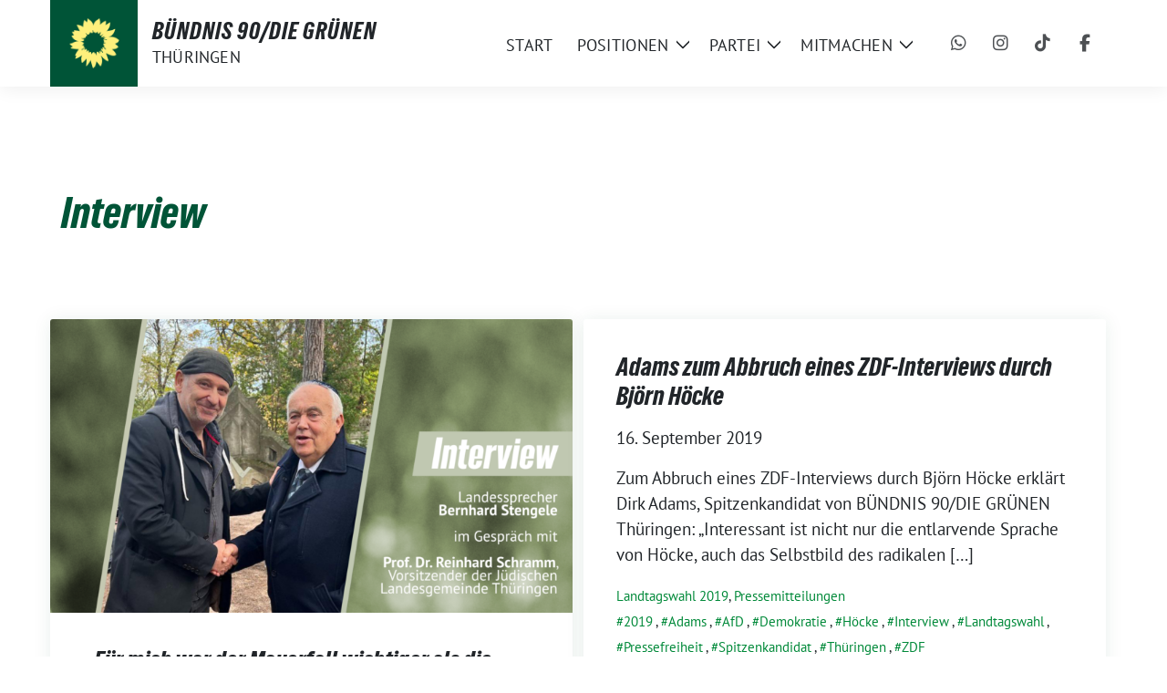

--- FILE ---
content_type: text/html; charset=UTF-8
request_url: https://gruene-thueringen.de/tag/interview/
body_size: 14981
content:
<!doctype html>
<html lang="de" class="theme--default">

<head>
	<meta charset="UTF-8">
	<meta name="viewport" content="width=device-width, initial-scale=1">
	<link rel="profile" href="https://gmpg.org/xfn/11">
	
<!-- Facebook Meta Tags -->
<meta property="og:url" content="https://gruene-thueringen.de/fuer-mich-war-der-mauerfall-wichtiger-als-die-wiedervereinigung/">
<meta property="og:type" content="website">
<meta property="og:title" content="&#8222;Für mich war der Mauerfall wichtiger als die Wiedervereinigung&#8220;">
<meta property="og:description" content="Prof. Dr. Reinhard Schramm, Vorsitzender der Jüdischen Landesgemeinde Thüringen, im Interview mit Landessprecher Bernhard Stengele Lieber Herr Schramm, am 9. November gedenken wir zweier Ereignisse &#8211; zum einen der Pogromnacht [&hellip;]">
<meta property="og:image" content="https://gruene-thueringen.de/wp-content/uploads/sites/2/2022/11/Interview-Schramm-1920x1080-1-400x225.png">

<!-- Twitter Meta Tags -->
<meta name="twitter:card" content="summary_large_image">
<meta property="twitter:domain" content="https://gruene-thueringen.de">
<meta property="twitter:url" content="https://gruene-thueringen.de/fuer-mich-war-der-mauerfall-wichtiger-als-die-wiedervereinigung/">
<meta name="twitter:title" content="&#8222;Für mich war der Mauerfall wichtiger als die Wiedervereinigung&#8220;">
<meta name="twitter:description" content="Prof. Dr. Reinhard Schramm, Vorsitzender der Jüdischen Landesgemeinde Thüringen, im Interview mit Landessprecher Bernhard Stengele Lieber Herr Schramm, am 9. November gedenken wir zweier Ereignisse &#8211; zum einen der Pogromnacht [&hellip;]">
<meta name="twitter:image" content="https://gruene-thueringen.de/wp-content/uploads/sites/2/2022/11/Interview-Schramm-1920x1080-1-400x225.png">

<meta property="og:site_name" content="BÜNDNIS 90/DIE GRÜNEN">
<script type="application/ld+json">
			{
			"@context" : "https://schema.org",
			"@type" : "WebSite",
			"name" : "BÜNDNIS 90/DIE GRÜNEN",
			"url" : "https://gruene-thueringen.de"
			}
			</script>
	
<!-- MapPress Easy Google Maps Version:2.95.9 (https://www.mappresspro.com) -->
<title>Interview &#8211; BÜNDNIS 90/DIE GRÜNEN</title>
<meta name='robots' content='max-image-preview:large' />
<link rel="alternate" type="application/rss+xml" title="BÜNDNIS 90/DIE GRÜNEN &raquo; Feed" href="https://gruene-thueringen.de/feed/" />
<link rel="alternate" type="application/rss+xml" title="BÜNDNIS 90/DIE GRÜNEN &raquo; Kommentar-Feed" href="https://gruene-thueringen.de/comments/feed/" />
<link rel="alternate" type="application/rss+xml" title="BÜNDNIS 90/DIE GRÜNEN &raquo; Schlagwort-Feed zu Interview" href="https://gruene-thueringen.de/tag/interview/feed/" />
<style id='wp-img-auto-sizes-contain-inline-css'>
img:is([sizes=auto i],[sizes^="auto," i]){contain-intrinsic-size:3000px 1500px}
/*# sourceURL=wp-img-auto-sizes-contain-inline-css */
</style>
<style id='wp-block-heading-inline-css'>
h1:where(.wp-block-heading).has-background,h2:where(.wp-block-heading).has-background,h3:where(.wp-block-heading).has-background,h4:where(.wp-block-heading).has-background,h5:where(.wp-block-heading).has-background,h6:where(.wp-block-heading).has-background{padding:1.25em 2.375em}h1.has-text-align-left[style*=writing-mode]:where([style*=vertical-lr]),h1.has-text-align-right[style*=writing-mode]:where([style*=vertical-rl]),h2.has-text-align-left[style*=writing-mode]:where([style*=vertical-lr]),h2.has-text-align-right[style*=writing-mode]:where([style*=vertical-rl]),h3.has-text-align-left[style*=writing-mode]:where([style*=vertical-lr]),h3.has-text-align-right[style*=writing-mode]:where([style*=vertical-rl]),h4.has-text-align-left[style*=writing-mode]:where([style*=vertical-lr]),h4.has-text-align-right[style*=writing-mode]:where([style*=vertical-rl]),h5.has-text-align-left[style*=writing-mode]:where([style*=vertical-lr]),h5.has-text-align-right[style*=writing-mode]:where([style*=vertical-rl]),h6.has-text-align-left[style*=writing-mode]:where([style*=vertical-lr]),h6.has-text-align-right[style*=writing-mode]:where([style*=vertical-rl]){rotate:180deg}
/*# sourceURL=https://gruene-thueringen.de/wp-includes/blocks/heading/style.min.css */
</style>
<style id='wp-block-paragraph-inline-css'>
.is-small-text{font-size:.875em}.is-regular-text{font-size:1em}.is-large-text{font-size:2.25em}.is-larger-text{font-size:3em}.has-drop-cap:not(:focus):first-letter{float:left;font-size:8.4em;font-style:normal;font-weight:100;line-height:.68;margin:.05em .1em 0 0;text-transform:uppercase}body.rtl .has-drop-cap:not(:focus):first-letter{float:none;margin-left:.1em}p.has-drop-cap.has-background{overflow:hidden}:root :where(p.has-background){padding:1.25em 2.375em}:where(p.has-text-color:not(.has-link-color)) a{color:inherit}p.has-text-align-left[style*="writing-mode:vertical-lr"],p.has-text-align-right[style*="writing-mode:vertical-rl"]{rotate:180deg}
/*# sourceURL=https://gruene-thueringen.de/wp-includes/blocks/paragraph/style.min.css */
</style>
<style id='wp-emoji-styles-inline-css'>

	img.wp-smiley, img.emoji {
		display: inline !important;
		border: none !important;
		box-shadow: none !important;
		height: 1em !important;
		width: 1em !important;
		margin: 0 0.07em !important;
		vertical-align: -0.1em !important;
		background: none !important;
		padding: 0 !important;
	}
/*# sourceURL=wp-emoji-styles-inline-css */
</style>
<link rel='stylesheet' id='wp-block-library-css' href='https://gruene-thueringen.de/wp-includes/css/dist/block-library/style.min.css?ver=6.9' media='all' />
<style id='wp-block-list-inline-css'>
ol,ul{box-sizing:border-box}:root :where(.wp-block-list.has-background){padding:1.25em 2.375em}
/*# sourceURL=https://gruene-thueringen.de/wp-includes/blocks/list/style.min.css */
</style>
<style id='global-styles-inline-css'>
:root{--wp--preset--aspect-ratio--square: 1;--wp--preset--aspect-ratio--4-3: 4/3;--wp--preset--aspect-ratio--3-4: 3/4;--wp--preset--aspect-ratio--3-2: 3/2;--wp--preset--aspect-ratio--2-3: 2/3;--wp--preset--aspect-ratio--16-9: 16/9;--wp--preset--aspect-ratio--9-16: 9/16;--wp--preset--color--black: #000000;--wp--preset--color--cyan-bluish-gray: #abb8c3;--wp--preset--color--white: #ffffff;--wp--preset--color--pale-pink: #f78da7;--wp--preset--color--vivid-red: #cf2e2e;--wp--preset--color--luminous-vivid-orange: #ff6900;--wp--preset--color--luminous-vivid-amber: #fcb900;--wp--preset--color--light-green-cyan: #7bdcb5;--wp--preset--color--vivid-green-cyan: #00d084;--wp--preset--color--pale-cyan-blue: #8ed1fc;--wp--preset--color--vivid-cyan-blue: #0693e3;--wp--preset--color--vivid-purple: #9b51e0;--wp--preset--color--himmel: #0BA1DD;--wp--preset--color--tanne: #005437;--wp--preset--color--klee: #008939;--wp--preset--color--klee-700: #006E2E;--wp--preset--color--grashalm: #8ABD24;--wp--preset--color--sonne: #FFF17A;--wp--preset--color--sand: #F5F1E9;--wp--preset--color--gray: #EFF2ED;--wp--preset--gradient--vivid-cyan-blue-to-vivid-purple: linear-gradient(135deg,rgb(6,147,227) 0%,rgb(155,81,224) 100%);--wp--preset--gradient--light-green-cyan-to-vivid-green-cyan: linear-gradient(135deg,rgb(122,220,180) 0%,rgb(0,208,130) 100%);--wp--preset--gradient--luminous-vivid-amber-to-luminous-vivid-orange: linear-gradient(135deg,rgb(252,185,0) 0%,rgb(255,105,0) 100%);--wp--preset--gradient--luminous-vivid-orange-to-vivid-red: linear-gradient(135deg,rgb(255,105,0) 0%,rgb(207,46,46) 100%);--wp--preset--gradient--very-light-gray-to-cyan-bluish-gray: linear-gradient(135deg,rgb(238,238,238) 0%,rgb(169,184,195) 100%);--wp--preset--gradient--cool-to-warm-spectrum: linear-gradient(135deg,rgb(74,234,220) 0%,rgb(151,120,209) 20%,rgb(207,42,186) 40%,rgb(238,44,130) 60%,rgb(251,105,98) 80%,rgb(254,248,76) 100%);--wp--preset--gradient--blush-light-purple: linear-gradient(135deg,rgb(255,206,236) 0%,rgb(152,150,240) 100%);--wp--preset--gradient--blush-bordeaux: linear-gradient(135deg,rgb(254,205,165) 0%,rgb(254,45,45) 50%,rgb(107,0,62) 100%);--wp--preset--gradient--luminous-dusk: linear-gradient(135deg,rgb(255,203,112) 0%,rgb(199,81,192) 50%,rgb(65,88,208) 100%);--wp--preset--gradient--pale-ocean: linear-gradient(135deg,rgb(255,245,203) 0%,rgb(182,227,212) 50%,rgb(51,167,181) 100%);--wp--preset--gradient--electric-grass: linear-gradient(135deg,rgb(202,248,128) 0%,rgb(113,206,126) 100%);--wp--preset--gradient--midnight: linear-gradient(135deg,rgb(2,3,129) 0%,rgb(40,116,252) 100%);--wp--preset--font-size--small: 13px;--wp--preset--font-size--medium: clamp(14px, 0.875rem + ((1vw - 3.2px) * 0.682), 20px);--wp--preset--font-size--large: clamp(22.041px, 1.378rem + ((1vw - 3.2px) * 1.586), 36px);--wp--preset--font-size--x-large: clamp(25.014px, 1.563rem + ((1vw - 3.2px) * 1.93), 42px);--wp--preset--font-family--pt-sans: "PT Sans", sans-serif;--wp--preset--font-family--gruenetypeneue: "GruenType Neue", sans-serif;--wp--preset--spacing--20: 0.44rem;--wp--preset--spacing--30: 0.67rem;--wp--preset--spacing--40: 1rem;--wp--preset--spacing--50: 1.5rem;--wp--preset--spacing--60: 2.25rem;--wp--preset--spacing--70: 3.38rem;--wp--preset--spacing--80: 5.06rem;--wp--preset--shadow--natural: 6px 6px 9px rgba(0, 0, 0, 0.2);--wp--preset--shadow--deep: 12px 12px 50px rgba(0, 0, 0, 0.4);--wp--preset--shadow--sharp: 6px 6px 0px rgba(0, 0, 0, 0.2);--wp--preset--shadow--outlined: 6px 6px 0px -3px rgb(255, 255, 255), 6px 6px rgb(0, 0, 0);--wp--preset--shadow--crisp: 6px 6px 0px rgb(0, 0, 0);}:root { --wp--style--global--content-size: 900px;--wp--style--global--wide-size: 1200px; }:where(body) { margin: 0; }.wp-site-blocks > .alignleft { float: left; margin-right: 2em; }.wp-site-blocks > .alignright { float: right; margin-left: 2em; }.wp-site-blocks > .aligncenter { justify-content: center; margin-left: auto; margin-right: auto; }:where(.is-layout-flex){gap: 0.5em;}:where(.is-layout-grid){gap: 0.5em;}.is-layout-flow > .alignleft{float: left;margin-inline-start: 0;margin-inline-end: 2em;}.is-layout-flow > .alignright{float: right;margin-inline-start: 2em;margin-inline-end: 0;}.is-layout-flow > .aligncenter{margin-left: auto !important;margin-right: auto !important;}.is-layout-constrained > .alignleft{float: left;margin-inline-start: 0;margin-inline-end: 2em;}.is-layout-constrained > .alignright{float: right;margin-inline-start: 2em;margin-inline-end: 0;}.is-layout-constrained > .aligncenter{margin-left: auto !important;margin-right: auto !important;}.is-layout-constrained > :where(:not(.alignleft):not(.alignright):not(.alignfull)){max-width: var(--wp--style--global--content-size);margin-left: auto !important;margin-right: auto !important;}.is-layout-constrained > .alignwide{max-width: var(--wp--style--global--wide-size);}body .is-layout-flex{display: flex;}.is-layout-flex{flex-wrap: wrap;align-items: center;}.is-layout-flex > :is(*, div){margin: 0;}body .is-layout-grid{display: grid;}.is-layout-grid > :is(*, div){margin: 0;}body{font-family: var(--wp--preset--font-family--pt-sans);font-weight: 400;padding-top: 0px;padding-right: 0px;padding-bottom: 0px;padding-left: 0px;}a:where(:not(.wp-element-button)){text-decoration: underline;}h1{color: var(--wp--preset--color--tanne);font-family: var(--wp--preset--font-family--gruenetypeneue);font-weight: 400;}h2{font-family: var(--wp--preset--font-family--gruenetypeneue);font-weight: 400;}:root :where(.wp-element-button, .wp-block-button__link){background-color: #32373c;border-width: 0;color: #fff;font-family: inherit;font-size: inherit;font-style: inherit;font-weight: inherit;letter-spacing: inherit;line-height: inherit;padding-top: calc(0.667em + 2px);padding-right: calc(1.333em + 2px);padding-bottom: calc(0.667em + 2px);padding-left: calc(1.333em + 2px);text-decoration: none;text-transform: inherit;}.has-black-color{color: var(--wp--preset--color--black) !important;}.has-cyan-bluish-gray-color{color: var(--wp--preset--color--cyan-bluish-gray) !important;}.has-white-color{color: var(--wp--preset--color--white) !important;}.has-pale-pink-color{color: var(--wp--preset--color--pale-pink) !important;}.has-vivid-red-color{color: var(--wp--preset--color--vivid-red) !important;}.has-luminous-vivid-orange-color{color: var(--wp--preset--color--luminous-vivid-orange) !important;}.has-luminous-vivid-amber-color{color: var(--wp--preset--color--luminous-vivid-amber) !important;}.has-light-green-cyan-color{color: var(--wp--preset--color--light-green-cyan) !important;}.has-vivid-green-cyan-color{color: var(--wp--preset--color--vivid-green-cyan) !important;}.has-pale-cyan-blue-color{color: var(--wp--preset--color--pale-cyan-blue) !important;}.has-vivid-cyan-blue-color{color: var(--wp--preset--color--vivid-cyan-blue) !important;}.has-vivid-purple-color{color: var(--wp--preset--color--vivid-purple) !important;}.has-himmel-color{color: var(--wp--preset--color--himmel) !important;}.has-tanne-color{color: var(--wp--preset--color--tanne) !important;}.has-klee-color{color: var(--wp--preset--color--klee) !important;}.has-klee-700-color{color: var(--wp--preset--color--klee-700) !important;}.has-grashalm-color{color: var(--wp--preset--color--grashalm) !important;}.has-sonne-color{color: var(--wp--preset--color--sonne) !important;}.has-sand-color{color: var(--wp--preset--color--sand) !important;}.has-gray-color{color: var(--wp--preset--color--gray) !important;}.has-black-background-color{background-color: var(--wp--preset--color--black) !important;}.has-cyan-bluish-gray-background-color{background-color: var(--wp--preset--color--cyan-bluish-gray) !important;}.has-white-background-color{background-color: var(--wp--preset--color--white) !important;}.has-pale-pink-background-color{background-color: var(--wp--preset--color--pale-pink) !important;}.has-vivid-red-background-color{background-color: var(--wp--preset--color--vivid-red) !important;}.has-luminous-vivid-orange-background-color{background-color: var(--wp--preset--color--luminous-vivid-orange) !important;}.has-luminous-vivid-amber-background-color{background-color: var(--wp--preset--color--luminous-vivid-amber) !important;}.has-light-green-cyan-background-color{background-color: var(--wp--preset--color--light-green-cyan) !important;}.has-vivid-green-cyan-background-color{background-color: var(--wp--preset--color--vivid-green-cyan) !important;}.has-pale-cyan-blue-background-color{background-color: var(--wp--preset--color--pale-cyan-blue) !important;}.has-vivid-cyan-blue-background-color{background-color: var(--wp--preset--color--vivid-cyan-blue) !important;}.has-vivid-purple-background-color{background-color: var(--wp--preset--color--vivid-purple) !important;}.has-himmel-background-color{background-color: var(--wp--preset--color--himmel) !important;}.has-tanne-background-color{background-color: var(--wp--preset--color--tanne) !important;}.has-klee-background-color{background-color: var(--wp--preset--color--klee) !important;}.has-klee-700-background-color{background-color: var(--wp--preset--color--klee-700) !important;}.has-grashalm-background-color{background-color: var(--wp--preset--color--grashalm) !important;}.has-sonne-background-color{background-color: var(--wp--preset--color--sonne) !important;}.has-sand-background-color{background-color: var(--wp--preset--color--sand) !important;}.has-gray-background-color{background-color: var(--wp--preset--color--gray) !important;}.has-black-border-color{border-color: var(--wp--preset--color--black) !important;}.has-cyan-bluish-gray-border-color{border-color: var(--wp--preset--color--cyan-bluish-gray) !important;}.has-white-border-color{border-color: var(--wp--preset--color--white) !important;}.has-pale-pink-border-color{border-color: var(--wp--preset--color--pale-pink) !important;}.has-vivid-red-border-color{border-color: var(--wp--preset--color--vivid-red) !important;}.has-luminous-vivid-orange-border-color{border-color: var(--wp--preset--color--luminous-vivid-orange) !important;}.has-luminous-vivid-amber-border-color{border-color: var(--wp--preset--color--luminous-vivid-amber) !important;}.has-light-green-cyan-border-color{border-color: var(--wp--preset--color--light-green-cyan) !important;}.has-vivid-green-cyan-border-color{border-color: var(--wp--preset--color--vivid-green-cyan) !important;}.has-pale-cyan-blue-border-color{border-color: var(--wp--preset--color--pale-cyan-blue) !important;}.has-vivid-cyan-blue-border-color{border-color: var(--wp--preset--color--vivid-cyan-blue) !important;}.has-vivid-purple-border-color{border-color: var(--wp--preset--color--vivid-purple) !important;}.has-himmel-border-color{border-color: var(--wp--preset--color--himmel) !important;}.has-tanne-border-color{border-color: var(--wp--preset--color--tanne) !important;}.has-klee-border-color{border-color: var(--wp--preset--color--klee) !important;}.has-klee-700-border-color{border-color: var(--wp--preset--color--klee-700) !important;}.has-grashalm-border-color{border-color: var(--wp--preset--color--grashalm) !important;}.has-sonne-border-color{border-color: var(--wp--preset--color--sonne) !important;}.has-sand-border-color{border-color: var(--wp--preset--color--sand) !important;}.has-gray-border-color{border-color: var(--wp--preset--color--gray) !important;}.has-vivid-cyan-blue-to-vivid-purple-gradient-background{background: var(--wp--preset--gradient--vivid-cyan-blue-to-vivid-purple) !important;}.has-light-green-cyan-to-vivid-green-cyan-gradient-background{background: var(--wp--preset--gradient--light-green-cyan-to-vivid-green-cyan) !important;}.has-luminous-vivid-amber-to-luminous-vivid-orange-gradient-background{background: var(--wp--preset--gradient--luminous-vivid-amber-to-luminous-vivid-orange) !important;}.has-luminous-vivid-orange-to-vivid-red-gradient-background{background: var(--wp--preset--gradient--luminous-vivid-orange-to-vivid-red) !important;}.has-very-light-gray-to-cyan-bluish-gray-gradient-background{background: var(--wp--preset--gradient--very-light-gray-to-cyan-bluish-gray) !important;}.has-cool-to-warm-spectrum-gradient-background{background: var(--wp--preset--gradient--cool-to-warm-spectrum) !important;}.has-blush-light-purple-gradient-background{background: var(--wp--preset--gradient--blush-light-purple) !important;}.has-blush-bordeaux-gradient-background{background: var(--wp--preset--gradient--blush-bordeaux) !important;}.has-luminous-dusk-gradient-background{background: var(--wp--preset--gradient--luminous-dusk) !important;}.has-pale-ocean-gradient-background{background: var(--wp--preset--gradient--pale-ocean) !important;}.has-electric-grass-gradient-background{background: var(--wp--preset--gradient--electric-grass) !important;}.has-midnight-gradient-background{background: var(--wp--preset--gradient--midnight) !important;}.has-small-font-size{font-size: var(--wp--preset--font-size--small) !important;}.has-medium-font-size{font-size: var(--wp--preset--font-size--medium) !important;}.has-large-font-size{font-size: var(--wp--preset--font-size--large) !important;}.has-x-large-font-size{font-size: var(--wp--preset--font-size--x-large) !important;}.has-pt-sans-font-family{font-family: var(--wp--preset--font-family--pt-sans) !important;}.has-gruenetypeneue-font-family{font-family: var(--wp--preset--font-family--gruenetypeneue) !important;}
:root :where(.wp-block-heading){font-weight: 400;}
/*# sourceURL=global-styles-inline-css */
</style>

<link rel='stylesheet' id='contact-form-7-css' href='https://gruene-thueringen.de/wp-content/plugins/contact-form-7/includes/css/styles.css?ver=6.1.4' media='all' />
<style id='dmt-inline-inline-css'>

        .dmt-wrap{border:1px solid #e2e8f0;padding:1rem;border-radius:8px}
        .dmt-row{margin-bottom:.75rem}
        .dmt-row label{display:block;font-weight:600;margin-bottom:.25rem}
        .dmt-row input[type=text],
        .dmt-row textarea,
        .dmt-row select{width:100%;padding:.5rem;border:1px solid #cbd5e1;border-radius:6px}
        .dmt-flex{display:flex;gap:.75rem;flex-wrap:wrap}
        .dmt-button{display:inline-block;padding:.6rem 1rem;border-radius:6px;background:#16a34a;color:#fff;text-decoration:none;border:none;cursor:pointer}
        .dmt-note{font-size:.9rem;color:#475569}
        /* Token (Chip) UI */
        .dmt-tokenizer{display:flex;align-items:center;flex-wrap:wrap;gap:.5rem;padding:.5rem;border:1px solid #cbd5e1;border-radius:6px;cursor:text;background:#fff}
        .dmt-token{display:flex;align-items:center;gap:.35rem;padding:.25rem .5rem;border-radius:999px;background:#e2e8f0}
        .dmt-token .dmt-x{cursor:pointer;font-weight:bold}
        .dmt-tokenizer-input{border:none;outline:none;flex:1 1 120px;min-width:120px;padding:.25rem}
        .dmt-dropdown{position:relative}
        .dmt-dropdown-menu{position:absolute;z-index:999;background:#fff;border:1px solid #cbd5e1;border-radius:6px;margin-top:.25rem;max-height:220px;overflow:auto;width:100%;display:none}
        .dmt-dropdown-menu.open{display:block}
        .dmt-dropdown-item{padding:.5rem .75rem;cursor:pointer}
        .dmt-dropdown-item:hover{background:#f1f5f9}
        
/*# sourceURL=dmt-inline-inline-css */
</style>
<link rel='stylesheet' id='mappress-leaflet-css' href='https://gruene-thueringen.de/wp-content/plugins/mappress-google-maps-for-wordpress/lib/leaflet/leaflet.css?ver=1.7.1' media='all' />
<link rel='stylesheet' id='mappress-leaflet-markercluster-default-css' href='https://gruene-thueringen.de/wp-content/plugins/mappress-google-maps-for-wordpress/lib/leaflet/MarkerCluster.Default.css?ver=1.4.1' media='all' />
<link rel='stylesheet' id='mappress-leaflet-markercluster-css' href='https://gruene-thueringen.de/wp-content/plugins/mappress-google-maps-for-wordpress/lib/leaflet/MarkerCluster.css?ver=1.4.1' media='all' />
<link rel='stylesheet' id='mappress-css' href='https://gruene-thueringen.de/wp-content/plugins/mappress-google-maps-for-wordpress/css/mappress.css?ver=2.95.9' media='all' />
<link rel='stylesheet' id='sunflower-style-css' href='https://gruene-thueringen.de/wp-content/themes/sunflower/style.css?ver=2.2.14' media='all' />
<link rel='stylesheet' id='lightbox-css' href='https://gruene-thueringen.de/wp-content/themes/sunflower/assets/vndr/lightbox2/dist/css/lightbox.min.css?ver=4.3.0' media='all' />
<script src="https://gruene-thueringen.de/wp-includes/js/jquery/jquery.min.js?ver=3.7.1" id="jquery-core-js"></script>
<script src="https://gruene-thueringen.de/wp-includes/js/jquery/jquery-migrate.min.js?ver=3.4.1" id="jquery-migrate-js"></script>
<link rel="https://api.w.org/" href="https://gruene-thueringen.de/wp-json/" /><link rel="alternate" title="JSON" type="application/json" href="https://gruene-thueringen.de/wp-json/wp/v2/tags/864" /><link rel="EditURI" type="application/rsd+xml" title="RSD" href="https://gruene-thueringen.de/xmlrpc.php?rsd" />
<style class='wp-fonts-local'>
@font-face{font-family:"PT Sans";font-style:normal;font-weight:400;font-display:fallback;src:url('https://gruene-thueringen.de/wp-content/themes/sunflower/assets/fonts/pt-sans-v17-latin_latin-ext-regular.woff2') format('woff2'), url('https://gruene-thueringen.de/wp-content/themes/sunflower/assets/fonts/pt-sans-v17-latin_latin-ext-regular.ttf') format('truetype');font-stretch:normal;}
@font-face{font-family:"PT Sans";font-style:italic;font-weight:400;font-display:fallback;src:url('https://gruene-thueringen.de/wp-content/themes/sunflower/assets/fonts/pt-sans-v17-latin_latin-ext-italic.woff2') format('woff2'), url('https://gruene-thueringen.de/wp-content/themes/sunflower/assets/fonts/pt-sans-v17-latin_latin-ext-italic.ttf') format('truetype');font-stretch:normal;}
@font-face{font-family:"PT Sans";font-style:normal;font-weight:700;font-display:fallback;src:url('https://gruene-thueringen.de/wp-content/themes/sunflower/assets/fonts/pt-sans-v17-latin_latin-ext-700.woff2') format('woff2'), url('https://gruene-thueringen.de/wp-content/themes/sunflower/assets/fonts/pt-sans-v17-latin_latin-ext-700.ttf') format('truetype');font-stretch:normal;}
@font-face{font-family:"PT Sans";font-style:italic;font-weight:700;font-display:fallback;src:url('https://gruene-thueringen.de/wp-content/themes/sunflower/assets/fonts/pt-sans-v17-latin_latin-ext-700italic.woff2') format('woff2'), url('https://gruene-thueringen.de/wp-content/themes/sunflower/assets/fonts/pt-sans-v17-latin_latin-ext-700italic.ttf') format('truetype');font-stretch:normal;}
@font-face{font-family:"GruenType Neue";font-style:normal;font-weight:400;font-display:block;src:url('https://gruene-thueringen.de/wp-content/themes/sunflower/assets/fonts/GrueneTypeNeue-Regular.woff2') format('woff2'), url('https://gruene-thueringen.de/wp-content/themes/sunflower/assets/fonts/GrueneTypeNeue-Regular.woff') format('woff');font-stretch:normal;}
</style>
<link rel="icon" href="https://gruene-thueringen.de/wp-content/themes/sunflower/assets/img/favicon.ico" sizes="32x32" />
<link rel="icon" href="https://gruene-thueringen.de/wp-content/themes/sunflower/assets/img/sunflower-192.png" sizes="192x192" />
<link rel="apple-touch-icon" href="https://gruene-thueringen.de/wp-content/themes/sunflower/assets/img/sunflower-180.png" />
<meta name="msapplication-TileImage" content="https://gruene-thueringen.de/wp-content/themes/sunflower/assets/img/sunflower-270.png" />
		<style id="wp-custom-css">
			.cta-button a,.custom-logo{background-color:var(--wp--preset--color--tanne)}.parent-pageid-22167 .entry-content h1+div+p{font-size:clamp(20px,2vw,25px)!important}.header-personal .navbar-light .navbar-nav .nav-link{text-transform:none}footer .col-md-2{oveflow:hidden};text-transform:none;font-weight:600}.cta-button a:hover,.wp-block-button__link:hover{background-color:#fff17a;color:#002216;text-decoration:none}.grecaptcha-badge{display:none!important}.has-white-background-color:has(.border-radius-8){border-radius:8px}.cta-button a{border-radius:40px;padding:18px 36px;font-weight:700;color:#fff;font-size:16px}.border-radius-8{padding:20px}@media only screen and (max-width:468px){.stuck ~ #content {margin-top:52px;} .mobilehide{display:none}.mobileshow,.mobileshow.wp-block-group.alignfull{display:block;padding:0!important} .bloginfo .img-container.custom-logo img{height:32px} .header-personal .img-container {height:52px; width:52px}.custom-logo img{padding-right:0px!important; transform:translatex(-32px)}}.custom-logo{width:96px}.custom-logo img{padding-right:20px}

.wp-image-25520 {padding-left: 0px !important}

/* Header Gap Korrektur */

.styled-layout{margin-top: 80px !important}

/* Beitrag + Termine bünig mit Logo */

@media (min-width: 768px){
.col-md-6{padding-left: 0px}
}

@media (min-width: 768px){
.col-12{padding-left: 12px!important}}
}

/* Mobile Korrektur, Abstand Links */
@media only screen and (max-width: 768px){.col-md-6 {padding-left: 16px}};


/*Themen - Buttons*/
.sq-button {border-radius: 0px !important};		</style>
		</head>

<body class="archive tag tag-interview tag-864 wp-custom-logo wp-embed-responsive wp-theme-sunflower hfeed no-sidebar">
		<div id="page" class="site">
		<a class="skip-link screen-reader-text" href="#primary">Weiter zum Inhalt</a>

			<div id="navbar-sticky-detector" class="header-personal"></div>
	<nav class="navbar navbar-main navbar-expand-lg navbar-light bg-white header-personal">
		<div class="container">
			<div class="d-flex w-100">
			<div class="container d-flex align-items-center bloginfo">
				<div class="img-container
				custom-logo				">
					<a href="https://gruene-thueringen.de/" class="custom-logo-link" rel="home"><img width="512" height="512" src="https://gruene-thueringen.de/wp-content/uploads/sites/2/2024/09/Sonnenblume-WebsiteLogo.png" class="custom-logo" alt="BÜNDNIS 90/DIE GRÜNEN" decoding="async" fetchpriority="high" srcset="https://gruene-thueringen.de/wp-content/uploads/sites/2/2024/09/Sonnenblume-WebsiteLogo.png 512w, https://gruene-thueringen.de/wp-content/uploads/sites/2/2024/09/Sonnenblume-WebsiteLogo-400x400.png 400w, https://gruene-thueringen.de/wp-content/uploads/sites/2/2024/09/Sonnenblume-WebsiteLogo-150x150.png 150w" sizes="(max-width: 512px) 100vw, 512px" /></a>				</div>
				<div>
					<div class="h5 bloginfo-name">
						<span>BÜNDNIS 90/DIE GRÜNEN</span>					</div>
					<div class="mb-0 bloginfo-description">Thüringen</div>				</div>
			</div>

			<button class="navbar-toggler collapsed" type="button" data-bs-toggle="collapse" data-bs-target="#mainmenu-container" aria-controls="mainmenu" aria-expanded="false" aria-label="Toggle navigation">
				<i class="fas fa-times close"></i>
				<i class="fas fa-bars open"></i>
			</button>

			</div>

			<div class="collapse navbar-collapse" id="mainmenu-container">
			<ul id="mainmenu" class="navbar-nav mr-auto" itemscope itemtype="http://www.schema.org/SiteNavigationElement"><li  id="menu-item-25042" class="menu-item menu-item-type-post_type menu-item-object-page menu-item-25042 nav-item"><a itemprop="url" href="https://gruene-thueringen.de/startseite/" class="nav-link"><span itemprop="name">Start</span></a></li>
<li  id="menu-item-25043" class="menu-item menu-item-type-custom menu-item-object-custom menu-item-has-children dropdown menu-item-25043 nav-item"><a href="#" data-toggle="dropdown" aria-expanded="false" class="dropdown-toggle nav-link" id="menu-item-dropdown-25043"><span itemprop="name">Positionen</span></a>
					<button class="toggle submenu-expand submenu-opener" data-toggle-target="dropdown" data-bs-toggle="dropdown" aria-expanded="false">
						<span class="screen-reader-text">Zeige Untermenü</span>
					</button>
<div class="dropdown-menu dropdown-menu-level-0"><ul aria-labelledby="menu-item-dropdown-25043">
	<li  id="menu-item-25044" class="menu-item menu-item-type-taxonomy menu-item-object-category menu-item-25044 nav-item"><a itemprop="url" href="https://gruene-thueringen.de/category/service/pressemitteilungen/" class="dropdown-item"><span itemprop="name">Pressemitteilungen</span></a></li>
	<li  id="menu-item-25047" class="menu-item menu-item-type-taxonomy menu-item-object-category menu-item-25047 nav-item"><a itemprop="url" href="https://gruene-thueringen.de/category/aktuelles/" class="dropdown-item"><span itemprop="name">Aktuelles</span></a></li>
	<li  id="menu-item-25046" class="menu-item menu-item-type-post_type menu-item-object-page menu-item-25046 nav-item"><a itemprop="url" href="https://gruene-thueringen.de/themen/" class="dropdown-item"><span itemprop="name">Themen</span></a></li>
	<li  id="menu-item-25045" class="menu-item menu-item-type-post_type menu-item-object-page menu-item-25045 nav-item"><a itemprop="url" href="https://gruene-thueringen.de/beschluesse/" class="dropdown-item"><span itemprop="name">Beschlüsse</span></a></li>
</ul></div>
</li>
<li  id="menu-item-25048" class="menu-item menu-item-type-custom menu-item-object-custom menu-item-has-children dropdown menu-item-25048 nav-item"><a href="#" data-toggle="dropdown" aria-expanded="false" class="dropdown-toggle nav-link" id="menu-item-dropdown-25048"><span itemprop="name">Partei</span></a>
					<button class="toggle submenu-expand submenu-opener" data-toggle-target="dropdown" data-bs-toggle="dropdown" aria-expanded="false">
						<span class="screen-reader-text">Zeige Untermenü</span>
					</button>
<div class="dropdown-menu dropdown-menu-level-0"><ul aria-labelledby="menu-item-dropdown-25048">
	<li  id="menu-item-25054" class="menu-item menu-item-type-post_type menu-item-object-page menu-item-25054 nav-item"><a itemprop="url" href="https://gruene-thueringen.de/landesvorstand/" class="dropdown-item"><span itemprop="name">Landesvorstand</span></a></li>
	<li  id="menu-item-25052" class="menu-item menu-item-type-post_type menu-item-object-page menu-item-25052 nav-item"><a itemprop="url" href="https://gruene-thueringen.de/gruene-vor-ort/" class="dropdown-item"><span itemprop="name">Grüne vor Ort</span></a></li>
	<li  id="menu-item-25049" class="menu-item menu-item-type-post_type menu-item-object-page menu-item-25049 nav-item"><a itemprop="url" href="https://gruene-thueringen.de/ldk-und-lapara/" class="dropdown-item"><span itemprop="name">LDK und LaPaRa</span></a></li>
	<li  id="menu-item-25053" class="menu-item menu-item-type-post_type menu-item-object-page menu-item-25053 nav-item"><a itemprop="url" href="https://gruene-thueringen.de/landesarbeitsgemeinschaften/" class="dropdown-item"><span itemprop="name">Landesarbeitsgemeinschaften</span></a></li>
	<li  id="menu-item-25056" class="menu-item menu-item-type-post_type menu-item-object-page menu-item-25056 nav-item"><a itemprop="url" href="https://gruene-thueringen.de/landesgeschaeftsstelle/" class="dropdown-item"><span itemprop="name">Landesgeschäftsstelle</span></a></li>
	<li  id="menu-item-25055" class="menu-item menu-item-type-post_type menu-item-object-page menu-item-25055 nav-item"><a itemprop="url" href="https://gruene-thueringen.de/schlichtungsorgane/" class="dropdown-item"><span itemprop="name">Schlichtungsorgane</span></a></li>
	<li  id="menu-item-25057" class="menu-item menu-item-type-post_type menu-item-object-page menu-item-25057 nav-item"><a itemprop="url" href="https://gruene-thueringen.de/gruene-abgeordnete/" class="dropdown-item"><span itemprop="name">Grüne Abgeordnete</span></a></li>
	<li  id="menu-item-25051" class="menu-item menu-item-type-post_type menu-item-object-page menu-item-25051 nav-item"><a itemprop="url" href="https://gruene-thueringen.de/gruene-jugend/" class="dropdown-item"><span itemprop="name">Grüne Jugend</span></a></li>
	<li  id="menu-item-25050" class="menu-item menu-item-type-post_type menu-item-object-page menu-item-25050 nav-item"><a itemprop="url" href="https://gruene-thueringen.de/wer-wir-sind/" class="dropdown-item"><span itemprop="name">Wer wir sind</span></a></li>
	<li  id="menu-item-25063" class="menu-item menu-item-type-post_type menu-item-object-page menu-item-has-children dropdown menu-item-25063 nav-item"><a itemprop="url" href="https://gruene-thueringen.de/downloads/" class="dropdown-item"><span itemprop="name">Downloads</span></a>
	<div class="dropdown-submenu dropdown-menu-level-1"><ul aria-labelledby="menu-item-dropdown-25048">
		<li  id="menu-item-25064" class="menu-item menu-item-type-post_type menu-item-object-page menu-item-25064 nav-item"><a itemprop="url" href="https://gruene-thueringen.de/erstattungsantraege/" class="dropdown-item"><span itemprop="name">Erstattungsanträge</span></a></li>
	</ul></div>
</li>
</ul></div>
</li>
<li  id="menu-item-25058" class="menu-item menu-item-type-custom menu-item-object-custom menu-item-has-children dropdown menu-item-25058 nav-item"><a href="#" data-toggle="dropdown" aria-expanded="false" class="dropdown-toggle nav-link" id="menu-item-dropdown-25058"><span itemprop="name">Mitmachen</span></a>
					<button class="toggle submenu-expand submenu-opener" data-toggle-target="dropdown" data-bs-toggle="dropdown" aria-expanded="false">
						<span class="screen-reader-text">Zeige Untermenü</span>
					</button>
<div class="dropdown-menu dropdown-menu-level-0"><ul aria-labelledby="menu-item-dropdown-25058">
	<li  id="menu-item-25059" class="menu-item menu-item-type-post_type menu-item-object-page menu-item-25059 nav-item"><a itemprop="url" href="https://gruene-thueringen.de/mitglied-werden/" class="dropdown-item"><span itemprop="name">Mitglied werden</span></a></li>
	<li  id="menu-item-25062" class="menu-item menu-item-type-post_type menu-item-object-page menu-item-25062 nav-item"><a itemprop="url" href="https://gruene-thueringen.de/spenden/" class="dropdown-item"><span itemprop="name">Deine Spende zählt!</span></a></li>
	<li  id="menu-item-25060" class="menu-item menu-item-type-post_type menu-item-object-page menu-item-25060 nav-item"><a itemprop="url" href="https://gruene-thueringen.de/newsletter/" class="dropdown-item"><span itemprop="name">Newsletter</span></a></li>
	<li  id="menu-item-25392" class="menu-item menu-item-type-post_type menu-item-object-page menu-item-25392 nav-item"><a itemprop="url" href="https://gruene-thueringen.de/whatsapp-kanal/" class="dropdown-item"><span itemprop="name">WhatsApp-Kanal</span></a></li>
	<li  id="menu-item-25061" class="menu-item menu-item-type-post_type_archive menu-item-object-sunflower_event menu-item-25061 nav-item"><a itemprop="url" href="https://gruene-thueringen.de/termine/" class="dropdown-item"><span itemprop="name">Termine</span></a></li>
	<li  id="menu-item-25611" class="menu-item menu-item-type-post_type menu-item-object-page menu-item-25611 nav-item"><a itemprop="url" href="https://gruene-thueringen.de/stellenangebote/" class="dropdown-item"><span itemprop="name">Stellenangebote</span></a></li>
</ul></div>
</li>
</ul>			</div>

			<div class="social-media-profiles d-none d-md-flex"><a href="https://whatsapp.com/channel/0029Vb2P9yX9mrGhWkGTbF2x" target="_blank" title="WhatsApp" class="social-media-profile" rel="me"><i class="fa-brands fa-whatsapp"></i></a><a href="https://www.instagram.com/gruene_th/" target="_blank" title="Instagram" class="social-media-profile" rel="me"><i class="fab fa-instagram"></i></a><a href="https://www.tiktok.com/@gruene_th" target="_blank" title="TikTok" class="social-media-profile" rel="me"><i class="fa-brands fa-tiktok"></i></a><a href="https://www.facebook.com/gruenethueringen" target="_blank" title="Facebook" class="social-media-profile" rel="me"><i class="fa-brands fa-facebook-f"></i></a></div>		</div>
	</nav>
	<div id="content" class="container">
		<div class="row">
			<div class="col-12">
				<main id="primary" class="site-main archive">
					
						<header class="page-header">
						<h1 class="page-title">Interview</h1>						</header><!-- .page-header -->

						
						<div class="archive-loop row" data-masonry='{"percentPosition": true }'>
								<div class="col-md-6">
<article id="post-19096" class="bg-white mb-4 has-shadow post-19096 post type-post status-publish format-standard has-post-thumbnail hentry category-aktuelles category-gesellschaft tag-bernhard-stengele tag-interview tag-juedische-landesgemeinde tag-mauerfall tag-novemberprogrome tag-reinhard-schramm">
	<div class="">
					<div class="">
				<a href="https://gruene-thueringen.de/fuer-mich-war-der-mauerfall-wichtiger-als-die-wiedervereinigung/" aria-label="Post Thumbnail" rel="bookmark">
								<img width="768" height="432" src="https://gruene-thueringen.de/wp-content/uploads/sites/2/2022/11/Interview-Schramm-1920x1080-1-768x432.png" class="post-thumbnail wp-post-image" alt="&#8222;Für mich war der Mauerfall wichtiger als die Wiedervereinigung&#8220;" />

							</a>
			</div>
					<div class="p-45">
			<header class="entry-header mb-2">
								<h2 class="card-title h4 mb-3"><a href="https://gruene-thueringen.de/fuer-mich-war-der-mauerfall-wichtiger-als-die-wiedervereinigung/" rel="bookmark">&#8222;Für mich war der Mauerfall wichtiger als die Wiedervereinigung&#8220;</a></h2>					<div class="entry-meta mb-3">
						<span class="posted-on"><time class="entry-date published" datetime="2022-11-09T12:00:00+01:00">9. November 2022</time><time class="updated" datetime="2022-11-10T08:56:19+01:00">10. November 2022</time></span>					</div><!-- .entry-meta -->
								</header><!-- .entry-header -->

			<div class="entry-content">
				<a href="https://gruene-thueringen.de/fuer-mich-war-der-mauerfall-wichtiger-als-die-wiedervereinigung/" rel="bookmark">
				<p>Prof. Dr. Reinhard Schramm, Vorsitzender der Jüdischen Landesgemeinde Thüringen, im Interview mit Landessprecher Bernhard Stengele Lieber Herr Schramm, am 9. November gedenken wir zweier Ereignisse &#8211; zum einen der Pogromnacht [&hellip;]</p>
				</a>
			</div><!-- .entry-content -->

			<footer class="entry-footer">
							<div class="d-flex mt-2 mb-2">
								<div>
		<span class="cat-links small"><a href="https://gruene-thueringen.de/category/aktuelles/" rel="category tag">Aktuelles</a>, <a href="https://gruene-thueringen.de/category/themen/gesellschaft/" rel="category tag">Gesellschaft</a></span><br><span class="tags-links small"><a href="https://gruene-thueringen.de/tag/bernhard-stengele/" rel="tag">Bernhard Stengele</a>, <a href="https://gruene-thueringen.de/tag/interview/" rel="tag">Interview</a>, <a href="https://gruene-thueringen.de/tag/juedische-landesgemeinde/" rel="tag">Jüdische Landesgemeinde</a>, <a href="https://gruene-thueringen.de/tag/mauerfall/" rel="tag">Mauerfall</a>, <a href="https://gruene-thueringen.de/tag/novemberprogrome/" rel="tag">Novemberprogrome</a>, <a href="https://gruene-thueringen.de/tag/reinhard-schramm/" rel="tag">Reinhard Schramm</a></span>
				</div>
			</div>
		
				<div class="d-flex flex-row-reverse">
					<a href="https://gruene-thueringen.de/fuer-mich-war-der-mauerfall-wichtiger-als-die-wiedervereinigung/" rel="bookmark" class="continue-reading">
					weiterlesen				</a>
				</div>
			</footer><!-- .entry-footer -->
		</div>
	</div>
</article><!-- #post-19096 -->
</div><div class="col-md-6">
<article id="post-12184" class="bg-white mb-4 has-shadow post-12184 post type-post status-publish format-standard hentry category-landtagswahl-2019 category-pressemitteilungen tag-568 tag-adams tag-afd tag-demokratie tag-hoecke tag-interview tag-landtagswahl tag-pressefreiheit tag-spitzenkandidat tag-thueringen tag-zdf">
	<div class="">
				<div class="p-45">
			<header class="entry-header mb-2">
								<h2 class="card-title h4 mb-3"><a href="https://gruene-thueringen.de/adams-zum-abbruch-eines-zdf-interviews-durch-bjoern-hoecke-16sep19/" rel="bookmark">Adams zum Abbruch eines ZDF-Interviews durch Björn Höcke</a></h2>					<div class="entry-meta mb-3">
						<span class="posted-on"><time class="entry-date published" datetime="2019-09-16T12:00:00+02:00">16. September 2019</time><time class="updated" datetime="2021-04-26T21:48:52+02:00">26. April 2021</time></span>					</div><!-- .entry-meta -->
								</header><!-- .entry-header -->

			<div class="entry-content">
				<a href="https://gruene-thueringen.de/adams-zum-abbruch-eines-zdf-interviews-durch-bjoern-hoecke-16sep19/" rel="bookmark">
				<p>Zum Abbruch eines ZDF-Interviews durch Björn Höcke erklärt Dirk Adams, Spitzenkandidat von BÜNDNIS 90/DIE GRÜNEN Thüringen: „Interessant ist nicht nur die entlarvende Sprache von Höcke, auch das Selbstbild des radikalen [&hellip;]</p>
				</a>
			</div><!-- .entry-content -->

			<footer class="entry-footer">
							<div class="d-flex mt-2 mb-2">
								<div>
		<span class="cat-links small"><a href="https://gruene-thueringen.de/category/wahlen/landtagswahl-2019/" rel="category tag">Landtagswahl 2019</a>, <a href="https://gruene-thueringen.de/category/service/pressemitteilungen/" rel="category tag">Pressemitteilungen</a></span><br><span class="tags-links small"><a href="https://gruene-thueringen.de/tag/2019/" rel="tag">2019</a>, <a href="https://gruene-thueringen.de/tag/adams/" rel="tag">Adams</a>, <a href="https://gruene-thueringen.de/tag/afd/" rel="tag">AfD</a>, <a href="https://gruene-thueringen.de/tag/demokratie/" rel="tag">Demokratie</a>, <a href="https://gruene-thueringen.de/tag/hoecke/" rel="tag">Höcke</a>, <a href="https://gruene-thueringen.de/tag/interview/" rel="tag">Interview</a>, <a href="https://gruene-thueringen.de/tag/landtagswahl/" rel="tag">Landtagswahl</a>, <a href="https://gruene-thueringen.de/tag/pressefreiheit/" rel="tag">Pressefreiheit</a>, <a href="https://gruene-thueringen.de/tag/spitzenkandidat/" rel="tag">Spitzenkandidat</a>, <a href="https://gruene-thueringen.de/tag/thueringen/" rel="tag">Thüringen</a>, <a href="https://gruene-thueringen.de/tag/zdf/" rel="tag">ZDF</a></span>
				</div>
			</div>
		
				<div class="d-flex flex-row-reverse">
					<a href="https://gruene-thueringen.de/adams-zum-abbruch-eines-zdf-interviews-durch-bjoern-hoecke-16sep19/" rel="bookmark" class="continue-reading">
					weiterlesen				</a>
				</div>
			</footer><!-- .entry-footer -->
		</div>
	</div>
</article><!-- #post-12184 -->
</div><div class="col-md-6">
<article id="post-13663" class="bg-white mb-4 has-shadow post-13663 post type-post status-publish format-standard has-post-thumbnail hentry category-aktuelles tag-460 tag-gespraech tag-interview tag-landessprecher tag-peisker tag-salvetv tag-thueringen tag-zum-glueck">
	<div class="">
					<div class="">
				<a href="https://gruene-thueringen.de/zum-glueck-gibt-es-die-gruenen-03jul18/" aria-label="Post Thumbnail" rel="bookmark">
								<img width="768" height="432" src="https://gruene-thueringen.de/wp-content/uploads/sites/2/2021/05/B90G_TH-2018.07-Denis_bei_SalveTV-1920x1020-e-01-768x432.jpg" class="post-thumbnail wp-post-image" alt="„Zum Glück gibt es die Grünen!“" />

							</a>
			</div>
					<div class="p-45">
			<header class="entry-header mb-2">
								<h2 class="card-title h4 mb-3"><a href="https://gruene-thueringen.de/zum-glueck-gibt-es-die-gruenen-03jul18/" rel="bookmark">„Zum Glück gibt es die Grünen!“</a></h2>					<div class="entry-meta mb-3">
						<span class="posted-on"><time class="entry-date published" datetime="2018-07-03T11:30:00+02:00">3. Juli 2018</time><time class="updated" datetime="2021-06-30T19:57:41+02:00">30. Juni 2021</time></span>					</div><!-- .entry-meta -->
								</header><!-- .entry-header -->

			<div class="entry-content">
				<a href="https://gruene-thueringen.de/zum-glueck-gibt-es-die-gruenen-03jul18/" rel="bookmark">
				<p>Denis Peisker im Exklusiv-Interview bei Salve TV „Was mich bei den Grünen schon immer fasziniert hat, ist die politische Idee, über Morgen und Übermorgen nachzudenken, wie wir unseren Kindern und [&hellip;]</p>
				</a>
			</div><!-- .entry-content -->

			<footer class="entry-footer">
							<div class="d-flex mt-2 mb-2">
								<div>
		<span class="cat-links small"><a href="https://gruene-thueringen.de/category/aktuelles/" rel="category tag">Aktuelles</a></span><br><span class="tags-links small"><a href="https://gruene-thueringen.de/tag/2018/" rel="tag">2018</a>, <a href="https://gruene-thueringen.de/tag/gespraech/" rel="tag">Gespräch</a>, <a href="https://gruene-thueringen.de/tag/interview/" rel="tag">Interview</a>, <a href="https://gruene-thueringen.de/tag/landessprecher/" rel="tag">Landessprecher</a>, <a href="https://gruene-thueringen.de/tag/peisker/" rel="tag">Peisker</a>, <a href="https://gruene-thueringen.de/tag/salvetv/" rel="tag">SalveTV</a>, <a href="https://gruene-thueringen.de/tag/thueringen/" rel="tag">Thüringen</a>, <a href="https://gruene-thueringen.de/tag/zum-glueck/" rel="tag">Zum Glück..!</a></span>
				</div>
			</div>
		
				<div class="d-flex flex-row-reverse">
					<a href="https://gruene-thueringen.de/zum-glueck-gibt-es-die-gruenen-03jul18/" rel="bookmark" class="continue-reading">
					weiterlesen				</a>
				</div>
			</footer><!-- .entry-footer -->
		</div>
	</div>
</article><!-- #post-13663 -->
</div><div class="col-md-6">
<article id="post-13390" class="bg-white mb-4 has-shadow post-13390 post type-post status-publish format-standard has-post-thumbnail hentry category-aktuelles category-bildung category-flucht-migration category-klima category-klima-energie-waerme category-landwirtschaft category-mobilitaet category-rechtsextremismus category-soziales category-umwelt-naturschutz tag-402 tag-bildung tag-bildungsgerechtigkeit tag-demokratie tag-erben tag-flucht tag-gespraech tag-greeninvest tag-integrationsprogramm tag-interview tag-klima tag-klimaschutz tag-ladenetz tag-landesregierung tag-landessprecher tag-landessprecherin tag-landwirtschaft tag-naturschutz tag-oepnv tag-rechtsstaat tag-rot-rot-gruen tag-solarinvest tag-thueringen tag-tierwohl tag-wernicke tag-zwischenbilanz">
	<div class="">
					<div class="">
				<a href="https://gruene-thueringen.de/es-rotrotgruent-im-fruehling-02mrz17/" aria-label="Post Thumbnail" rel="bookmark">
								<img width="768" height="432" src="https://gruene-thueringen.de/wp-content/uploads/sites/2/2017/03/B90G_TH-2017.03-Halbzeitbilanz-1920x1080-e-01-768x432.jpg" class="post-thumbnail wp-post-image" alt="Es rotrotgrünt im Frühling" />

							</a>
			</div>
					<div class="p-45">
			<header class="entry-header mb-2">
								<h2 class="card-title h4 mb-3"><a href="https://gruene-thueringen.de/es-rotrotgruent-im-fruehling-02mrz17/" rel="bookmark">Es rotrotgrünt im Frühling</a></h2>					<div class="entry-meta mb-3">
						<span class="posted-on"><time class="entry-date published" datetime="2017-03-02T15:30:00+01:00">2. März 2017</time><time class="updated" datetime="2021-05-12T23:36:12+02:00">12. Mai 2021</time></span>					</div><!-- .entry-meta -->
								</header><!-- .entry-header -->

			<div class="entry-content">
				<a href="https://gruene-thueringen.de/es-rotrotgruent-im-fruehling-02mrz17/" rel="bookmark">
				<p>Im Frühjahr ist Halbzeit für die rot-rot-grüne Landesregierung. Aus diesem Anlass haben wir einmal bei unseren Landessprecher*innen Stephanie Erben und Rainer Wernicke nachgehakt, was wir Grünen in dieser Legislaturperiode schon [&hellip;]</p>
				</a>
			</div><!-- .entry-content -->

			<footer class="entry-footer">
							<div class="d-flex mt-2 mb-2">
								<div>
		<span class="cat-links small"><a href="https://gruene-thueringen.de/category/aktuelles/" rel="category tag">Aktuelles</a>, <a href="https://gruene-thueringen.de/category/themen/bildung/" rel="category tag">Bildung</a>, <a href="https://gruene-thueringen.de/category/themen/flucht-migration/" rel="category tag">Flucht und Migration</a>, <a href="https://gruene-thueringen.de/category/themen/klima/" rel="category tag">Klima</a>, <a href="https://gruene-thueringen.de/category/themen/klima-energie-waerme/" rel="category tag">Klima, Energie und Wärme</a>, <a href="https://gruene-thueringen.de/category/themen/landwirtschaft/" rel="category tag">Landwirtschaft</a>, <a href="https://gruene-thueringen.de/category/themen/mobilitaet/" rel="category tag">Mobilität</a>, <a href="https://gruene-thueringen.de/category/themen/rechtsextremismus/" rel="category tag">Rechtsextremismus</a>, <a href="https://gruene-thueringen.de/category/themen/soziales/" rel="category tag">Soziales</a>, <a href="https://gruene-thueringen.de/category/themen/umwelt-naturschutz/" rel="category tag">Umwelt und Naturschutz</a></span><br><span class="tags-links small"><a href="https://gruene-thueringen.de/tag/2017/" rel="tag">2017</a>, <a href="https://gruene-thueringen.de/tag/bildung/" rel="tag">Bildung</a>, <a href="https://gruene-thueringen.de/tag/bildungsgerechtigkeit/" rel="tag">Bildungsgerechtigkeit</a>, <a href="https://gruene-thueringen.de/tag/demokratie/" rel="tag">Demokratie</a>, <a href="https://gruene-thueringen.de/tag/erben/" rel="tag">Erben</a>, <a href="https://gruene-thueringen.de/tag/flucht/" rel="tag">Flucht</a>, <a href="https://gruene-thueringen.de/tag/gespraech/" rel="tag">Gespräch</a>, <a href="https://gruene-thueringen.de/tag/greeninvest/" rel="tag">GreenInvest</a>, <a href="https://gruene-thueringen.de/tag/integrationsprogramm/" rel="tag">Integrationsprogramm</a>, <a href="https://gruene-thueringen.de/tag/interview/" rel="tag">Interview</a>, <a href="https://gruene-thueringen.de/tag/klima/" rel="tag">Klima</a>, <a href="https://gruene-thueringen.de/tag/klimaschutz/" rel="tag">Klimaschutz</a>, <a href="https://gruene-thueringen.de/tag/ladenetz/" rel="tag">Ladenetz</a>, <a href="https://gruene-thueringen.de/tag/landesregierung/" rel="tag">Landesregierung</a>, <a href="https://gruene-thueringen.de/tag/landessprecher/" rel="tag">Landessprecher</a>, <a href="https://gruene-thueringen.de/tag/landessprecherin/" rel="tag">Landessprecherin</a>, <a href="https://gruene-thueringen.de/tag/landwirtschaft/" rel="tag">Landwirtschaft</a>, <a href="https://gruene-thueringen.de/tag/naturschutz/" rel="tag">Naturschutz</a>, <a href="https://gruene-thueringen.de/tag/oepnv/" rel="tag">ÖPNV</a>, <a href="https://gruene-thueringen.de/tag/rechtsstaat/" rel="tag">Rechtsstaat</a>, <a href="https://gruene-thueringen.de/tag/rot-rot-gruen/" rel="tag">Rot-Rot-Grün</a>, <a href="https://gruene-thueringen.de/tag/solarinvest/" rel="tag">SolarInvest</a>, <a href="https://gruene-thueringen.de/tag/thueringen/" rel="tag">Thüringen</a>, <a href="https://gruene-thueringen.de/tag/tierwohl/" rel="tag">Tierwohl</a>, <a href="https://gruene-thueringen.de/tag/wernicke/" rel="tag">Wernicke</a>, <a href="https://gruene-thueringen.de/tag/zwischenbilanz/" rel="tag">Zwischenbilanz</a></span>
				</div>
			</div>
		
				<div class="d-flex flex-row-reverse">
					<a href="https://gruene-thueringen.de/es-rotrotgruent-im-fruehling-02mrz17/" rel="bookmark" class="continue-reading">
					weiterlesen				</a>
				</div>
			</footer><!-- .entry-footer -->
		</div>
	</div>
</article><!-- #post-13390 -->
</div>						</div>
						
				</main><!-- #main -->
			</div>
		</div>
</div>

	<footer id="colophon" class="site-footer">
		<div class="container site-info">
							<div class="row">
					<div class="col-12 col-md-4 d-flex justify-content-center justify-content-md-start">

						<nav class="navbar navbar-top navbar-expand-md ">
							<div class="text-center ">
							<ul id="footer1" class="navbar-nav small" itemscope itemtype="http://www.schema.org/SiteNavigationElement"><li  id="menu-item-25036" class="menu-item menu-item-type-custom menu-item-object-custom menu-item-25036 nav-item"><a itemprop="url" href="https://europeangreens.eu/" class="nav-link"><span itemprop="name">Europäische Grüne Partei</span></a></li>
<li  id="menu-item-25035" class="menu-item menu-item-type-custom menu-item-object-custom menu-item-25035 nav-item"><a itemprop="url" href="https://www.gruene.de/" class="nav-link"><span itemprop="name">Bundesverband</span></a></li>
<li  id="menu-item-25037" class="menu-item menu-item-type-custom menu-item-object-custom menu-item-25037 nav-item"><a itemprop="url" href="https://gj-thueringen.de/" class="nav-link"><span itemprop="name">GRÜNE JUGEND Thüringen</span></a></li>
<li  id="menu-item-25038" class="menu-item menu-item-type-custom menu-item-object-custom menu-item-25038 nav-item"><a itemprop="url" href="https://www.campusgruen.de/thueringen" class="nav-link"><span itemprop="name">Campusgrün &#8211; Grüne Hochschulgruppen</span></a></li>
<li  id="menu-item-25033" class="menu-item menu-item-type-custom menu-item-object-custom menu-item-25033 nav-item"><a itemprop="url" href="https://dieanderekommunalpolitik.de/" class="nav-link"><span itemprop="name">DAKT &#8211; Die Andere Kommunalpolitik Thüringen e V.</span></a></li>
<li  id="menu-item-25034" class="menu-item menu-item-type-custom menu-item-object-custom menu-item-25034 nav-item"><a itemprop="url" href="https://www.boell-thueringen.de/de" class="nav-link"><span itemprop="name">Heinrich-Böll-Stiftung Thüringen</span></a></li>
</ul>							</div>
						</nav>
					</div>
					<div class="col-12 col-md-4 p-2 justify-content-center d-flex">
				<a href="https://whatsapp.com/channel/0029Vb2P9yX9mrGhWkGTbF2x" target="_blank" title="WhatsApp" class="social-media-profile" rel="me"><i class="fa-brands fa-whatsapp"></i></a><a href="https://www.instagram.com/gruene_th/" target="_blank" title="Instagram" class="social-media-profile" rel="me"><i class="fab fa-instagram"></i></a><a href="https://www.tiktok.com/@gruene_th" target="_blank" title="TikTok" class="social-media-profile" rel="me"><i class="fa-brands fa-tiktok"></i></a><a href="https://www.facebook.com/gruenethueringen" target="_blank" title="Facebook" class="social-media-profile" rel="me"><i class="fa-brands fa-facebook-f"></i></a>					</div>
					<div class="col-12 col-md-4 d-flex justify-content-center justify-content-md-end">
						<nav class="navbar navbar-top navbar-expand-md">
							<div class="text-center">
							<ul id="footer2" class="navbar-nav small" itemscope itemtype="http://www.schema.org/SiteNavigationElement"><li  id="menu-item-25039" class="menu-item menu-item-type-post_type menu-item-object-page menu-item-25039 nav-item"><a itemprop="url" href="https://gruene-thueringen.de/impressum/" class="nav-link"><span itemprop="name">Impressum</span></a></li>
<li  id="menu-item-25040" class="menu-item menu-item-type-post_type menu-item-object-page menu-item-25040 nav-item"><a itemprop="url" href="https://gruene-thueringen.de/datenschutzerklaerung/" class="nav-link"><span itemprop="name">Datenschutzerklärung</span></a></li>
<li  id="menu-item-25041" class="menu-item menu-item-type-post_type menu-item-object-page menu-item-25041 nav-item"><a itemprop="url" href="https://gruene-thueringen.de/pressemitteilungen/" class="nav-link"><span itemprop="name">Presse</span></a></li>
<li  id="menu-item-25142" class="menu-item menu-item-type-post_type menu-item-object-page menu-item-25142 nav-item"><a itemprop="url" href="https://gruene-thueringen.de/pexels-videonachweis/" class="nav-link"><span itemprop="name">Pexels Videonachweis</span></a></li>
</ul>							</div>
						</nav>
					</div>
				</div>

				<div class="row">
					<div class="col-12 mt-4 mb-4">
						<hr>
					</div>
				</div>

				

			<div class="row d-block d-lg-none mb-5">
				<div class="col-12">
					<nav class=" navbar navbar-top navbar-expand-md d-flex justify-content-center">
						<div class="text-center">
													</div>
					</nav>
				</div>
			</div>


			<div class="row">
				<div class="col-8 col-md-10">
					<p class="small">
						BÜNDNIS 90/DIE GRÜNEN benutzt das<br>freie
						grüne Theme <a href="https://sunflower-theme.de" target="_blank">sunflower</a> &dash; ein
						Angebot der <a href="https://verdigado.com/" target="_blank">verdigado eG</a>.
					</p>
				</div>
				<div class="col-4 col-md-2">

					<img src="https://gruene-thueringen.de/wp-content/uploads/sites/2/2024/09/Sonnenblume-WebsiteLogo.png" class="img-fluid" alt="Logo BÜNDNIS 90/DIE GRÜNEN">				</div>
			</div>



		</div><!-- .site-info -->
	</footer><!-- #colophon -->
</div><!-- #page -->

<script type="speculationrules">
{"prefetch":[{"source":"document","where":{"and":[{"href_matches":"/*"},{"not":{"href_matches":["/wp-*.php","/wp-admin/*","/wp-content/uploads/sites/2/*","/wp-content/*","/wp-content/plugins/*","/wp-content/themes/sunflower/*","/*\\?(.+)"]}},{"not":{"selector_matches":"a[rel~=\"nofollow\"]"}},{"not":{"selector_matches":".no-prefetch, .no-prefetch a"}}]},"eagerness":"conservative"}]}
</script>
<script>
(function(){
    function encodeRFC3986(str){
        return encodeURIComponent(str).replace(/[!'()*]/g, function(c) {
            return '%' + c.charCodeAt(0).toString(16).toUpperCase();
        });
    }

    function splitEmails(raw){
        if(!raw) return [];
        return raw.split(',').map(function(e){return e.trim();}).filter(Boolean);
    }

    function buildMailto(toList, subject, body){
        // dedupe
        const unique = Array.from(new Set((toList||[])));
        const to   = unique.join(',');
        const qs   = [];
        if(subject) qs.push('subject=' + encodeRFC3986(subject));
        if(body)    qs.push('body='    + encodeRFC3986(body));
        const query = qs.length ? '?' + qs.join('&') : '';
        return 'mailto:' + to + query;
    }

    function tokenizer(root){
        const hidden = root.querySelector('.dmt-recipient-hidden');
        const box    = root.querySelector('.dmt-tokenizer');
        const input  = root.querySelector('.dmt-tokenizer-input');
        const menu   = root.querySelector('.dmt-dropdown-menu');
        const items  = Array.from(menu.querySelectorAll('.dmt-dropdown-item'));
        const state  = []; // {name, emails}

        function render(){
            // clear tokens (except input)
            box.querySelectorAll('.dmt-token').forEach(el => el.remove());
            state.forEach((entry, idx)=>{
                const token = document.createElement('span');
                token.className = 'dmt-token';
                token.innerHTML = `<span>${entry.name}</span><span class="dmt-x" data-idx="${idx}" aria-label="Entfernen" title="Entfernen">×</span>`;
                box.insertBefore(token, input);
            });
            // update hidden value (emails flattened & deduped)
            const emails = Array.from(new Set(state.flatMap(e => e.emails)));
            hidden.value = emails.join(', ');
        }

        function addEntry(name, emails){
            // avoid duplicates by name
            if (state.find(e => e.name === name)) return;
            state.push({name, emails});
            render();
        }

        function removeIdx(i){
            state.splice(i,1);
            render();
        }

        box.addEventListener('click', ()=>{
            input.focus();
            menu.classList.add('open');
        });

        input.addEventListener('focus', ()=> menu.classList.add('open'));
        input.addEventListener('blur', ()=> setTimeout(()=>menu.classList.remove('open'), 150));

        box.addEventListener('click', function(e){
            const x = e.target.closest('.dmt-x');
            if (x){
                const i = parseInt(x.getAttribute('data-idx'), 10);
                if (!isNaN(i)) removeIdx(i);
            }
        });

        items.forEach(item=>{
            item.addEventListener('mousedown', function(e){
                e.preventDefault(); // keep focus
                const name = this.getAttribute('data-name');
                const emails = (this.getAttribute('data-emails') || '').split(',').map(function(x){return x.trim();}).filter(Boolean);
                addEntry(name, emails);
            });
        });
    }

    document.querySelectorAll('.dmt-form').forEach(function(form){
        const subj       = form.querySelector('.dmt-subject');
        const body       = form.querySelector('.dmt-body');
        const btn        = form.querySelector('.dmt-open');
        const warn       = form.querySelector('.dmt-warn');
        const tplSelect  = form.querySelector('.dmt-template');
        const hidden     = form.querySelector('.dmt-recipient-hidden');

        // init tokenizer
        tokenizer(form);

        function getSelectedEmails(){
            return (hidden.value || '').split(',').map(function(e){return e.trim();}).filter(Boolean);
        }

        function currentMailto(){
            const emails = getSelectedEmails();
            return buildMailto(emails, subj.value || '', body.value || '');
        }

        function checkLength(){
            const link = currentMailto();
            if (warn){
                if (link.length > 1800) {
                    warn.style.display = 'block';
                    warn.textContent = 'Hinweis: Die Nachricht ist sehr lang. Manche E-Mail-Programme könnten mit dem Link Probleme haben.';
                } else {
                    warn.style.display = 'none';
                }
            }
        }

        // Apply default template on load (if defined)
        (function(){
            const defOpt = tplSelect ? tplSelect.querySelector('option[data-default="1"]') : null;
            if (defOpt){
                tplSelect.value = defOpt.value;
                const data = defOpt.dataset;
                if (data && 'subject' in data) subj.value = data.subject || '';
                if (data && 'body' in data)    body.value = data.body || '';
            }
        })();

        if(subj)  subj.addEventListener('input', checkLength);
        if(body)  body.addEventListener('input', checkLength);
        checkLength();

        btn.addEventListener('click', function(e){
            e.preventDefault();
            const link = currentMailto();
            window.location.href = link;
        });

        if (tplSelect){
            tplSelect.addEventListener('change', function(){
                const data = this.options[this.selectedIndex].dataset;
                if (data && 'subject' in data) subj.value = data.subject || '';
                if (data && 'body' in data)    body.value = data.body || '';
                checkLength();
            });
        }
    });
})();
</script>
            <script src="https://gruene-thueringen.de/wp-includes/js/dist/hooks.min.js?ver=dd5603f07f9220ed27f1" id="wp-hooks-js"></script>
<script src="https://gruene-thueringen.de/wp-includes/js/dist/i18n.min.js?ver=c26c3dc7bed366793375" id="wp-i18n-js"></script>
<script id="wp-i18n-js-after">
wp.i18n.setLocaleData( { 'text direction\u0004ltr': [ 'ltr' ] } );
//# sourceURL=wp-i18n-js-after
</script>
<script src="https://gruene-thueringen.de/wp-content/plugins/contact-form-7/includes/swv/js/index.js?ver=6.1.4" id="swv-js"></script>
<script id="contact-form-7-js-translations">
( function( domain, translations ) {
	var localeData = translations.locale_data[ domain ] || translations.locale_data.messages;
	localeData[""].domain = domain;
	wp.i18n.setLocaleData( localeData, domain );
} )( "contact-form-7", {"translation-revision-date":"2025-10-26 03:28:49+0000","generator":"GlotPress\/4.0.3","domain":"messages","locale_data":{"messages":{"":{"domain":"messages","plural-forms":"nplurals=2; plural=n != 1;","lang":"de"},"This contact form is placed in the wrong place.":["Dieses Kontaktformular wurde an der falschen Stelle platziert."],"Error:":["Fehler:"]}},"comment":{"reference":"includes\/js\/index.js"}} );
//# sourceURL=contact-form-7-js-translations
</script>
<script id="contact-form-7-js-before">
var wpcf7 = {
    "api": {
        "root": "https:\/\/gruene-thueringen.de\/wp-json\/",
        "namespace": "contact-form-7\/v1"
    }
};
//# sourceURL=contact-form-7-js-before
</script>
<script src="https://gruene-thueringen.de/wp-content/plugins/contact-form-7/includes/js/index.js?ver=6.1.4" id="contact-form-7-js"></script>
<script src="https://gruene-thueringen.de/wp-content/themes/sunflower/assets/vndr/bootstrap/dist/js/bootstrap.bundle.min.js?ver=2.2.14" id="bootstrap-js"></script>
<script id="frontend-js-extra">
var sunflower = {"ajaxurl":"https://gruene-thueringen.de/wp-admin/admin-ajax.php","privacy_policy_url":"","theme_url":"https://gruene-thueringen.de/wp-content/themes/sunflower","maps_marker":"https://gruene-thueringen.de/wp-content/themes/sunflower/assets/img/marker.png","texts":{"readmore":"weiterlesen","icscalendar":"Kalender im ics-Format","lightbox2":{"imageOneOf":"Bild %1 von %2","nextImage":"N\u00e4chstes Bild","previousImage":"Bild zur\u00fcck","cancelLoading":"Bild laden abbrechen","closeLightbox":"Lightbox schlie\u00dfen"}}};
//# sourceURL=frontend-js-extra
</script>
<script src="https://gruene-thueringen.de/wp-content/themes/sunflower/assets/js/frontend.js?ver=2.2.14" id="frontend-js"></script>
<script src="https://gruene-thueringen.de/wp-content/themes/sunflower/assets/vndr/lightbox2/dist/js/lightbox.min.js?ver=3.3.0" id="lightbox-js"></script>
<script src="https://gruene-thueringen.de/wp-includes/js/imagesloaded.min.js?ver=5.0.0" id="imagesloaded-js"></script>
<script src="https://gruene-thueringen.de/wp-includes/js/masonry.min.js?ver=4.2.2" id="masonry-js"></script>
<script src="https://www.google.com/recaptcha/api.js?render=6Lechf4mAAAAABMnCS9oIAlIF8VvlaDtaY9T6DRA&amp;ver=3.0" id="google-recaptcha-js"></script>
<script src="https://gruene-thueringen.de/wp-includes/js/dist/vendor/wp-polyfill.min.js?ver=3.15.0" id="wp-polyfill-js"></script>
<script id="wpcf7-recaptcha-js-before">
var wpcf7_recaptcha = {
    "sitekey": "6Lechf4mAAAAABMnCS9oIAlIF8VvlaDtaY9T6DRA",
    "actions": {
        "homepage": "homepage",
        "contactform": "contactform"
    }
};
//# sourceURL=wpcf7-recaptcha-js-before
</script>
<script src="https://gruene-thueringen.de/wp-content/plugins/contact-form-7/modules/recaptcha/index.js?ver=6.1.4" id="wpcf7-recaptcha-js"></script>
<script id="wp-emoji-settings" type="application/json">
{"baseUrl":"https://s.w.org/images/core/emoji/17.0.2/72x72/","ext":".png","svgUrl":"https://s.w.org/images/core/emoji/17.0.2/svg/","svgExt":".svg","source":{"concatemoji":"https://gruene-thueringen.de/wp-includes/js/wp-emoji-release.min.js?ver=6.9"}}
</script>
<script type="module">
/*! This file is auto-generated */
const a=JSON.parse(document.getElementById("wp-emoji-settings").textContent),o=(window._wpemojiSettings=a,"wpEmojiSettingsSupports"),s=["flag","emoji"];function i(e){try{var t={supportTests:e,timestamp:(new Date).valueOf()};sessionStorage.setItem(o,JSON.stringify(t))}catch(e){}}function c(e,t,n){e.clearRect(0,0,e.canvas.width,e.canvas.height),e.fillText(t,0,0);t=new Uint32Array(e.getImageData(0,0,e.canvas.width,e.canvas.height).data);e.clearRect(0,0,e.canvas.width,e.canvas.height),e.fillText(n,0,0);const a=new Uint32Array(e.getImageData(0,0,e.canvas.width,e.canvas.height).data);return t.every((e,t)=>e===a[t])}function p(e,t){e.clearRect(0,0,e.canvas.width,e.canvas.height),e.fillText(t,0,0);var n=e.getImageData(16,16,1,1);for(let e=0;e<n.data.length;e++)if(0!==n.data[e])return!1;return!0}function u(e,t,n,a){switch(t){case"flag":return n(e,"\ud83c\udff3\ufe0f\u200d\u26a7\ufe0f","\ud83c\udff3\ufe0f\u200b\u26a7\ufe0f")?!1:!n(e,"\ud83c\udde8\ud83c\uddf6","\ud83c\udde8\u200b\ud83c\uddf6")&&!n(e,"\ud83c\udff4\udb40\udc67\udb40\udc62\udb40\udc65\udb40\udc6e\udb40\udc67\udb40\udc7f","\ud83c\udff4\u200b\udb40\udc67\u200b\udb40\udc62\u200b\udb40\udc65\u200b\udb40\udc6e\u200b\udb40\udc67\u200b\udb40\udc7f");case"emoji":return!a(e,"\ud83e\u1fac8")}return!1}function f(e,t,n,a){let r;const o=(r="undefined"!=typeof WorkerGlobalScope&&self instanceof WorkerGlobalScope?new OffscreenCanvas(300,150):document.createElement("canvas")).getContext("2d",{willReadFrequently:!0}),s=(o.textBaseline="top",o.font="600 32px Arial",{});return e.forEach(e=>{s[e]=t(o,e,n,a)}),s}function r(e){var t=document.createElement("script");t.src=e,t.defer=!0,document.head.appendChild(t)}a.supports={everything:!0,everythingExceptFlag:!0},new Promise(t=>{let n=function(){try{var e=JSON.parse(sessionStorage.getItem(o));if("object"==typeof e&&"number"==typeof e.timestamp&&(new Date).valueOf()<e.timestamp+604800&&"object"==typeof e.supportTests)return e.supportTests}catch(e){}return null}();if(!n){if("undefined"!=typeof Worker&&"undefined"!=typeof OffscreenCanvas&&"undefined"!=typeof URL&&URL.createObjectURL&&"undefined"!=typeof Blob)try{var e="postMessage("+f.toString()+"("+[JSON.stringify(s),u.toString(),c.toString(),p.toString()].join(",")+"));",a=new Blob([e],{type:"text/javascript"});const r=new Worker(URL.createObjectURL(a),{name:"wpTestEmojiSupports"});return void(r.onmessage=e=>{i(n=e.data),r.terminate(),t(n)})}catch(e){}i(n=f(s,u,c,p))}t(n)}).then(e=>{for(const n in e)a.supports[n]=e[n],a.supports.everything=a.supports.everything&&a.supports[n],"flag"!==n&&(a.supports.everythingExceptFlag=a.supports.everythingExceptFlag&&a.supports[n]);var t;a.supports.everythingExceptFlag=a.supports.everythingExceptFlag&&!a.supports.flag,a.supports.everything||((t=a.source||{}).concatemoji?r(t.concatemoji):t.wpemoji&&t.twemoji&&(r(t.twemoji),r(t.wpemoji)))});
//# sourceURL=https://gruene-thueringen.de/wp-includes/js/wp-emoji-loader.min.js
</script>
</body>
</html>


--- FILE ---
content_type: text/html; charset=utf-8
request_url: https://www.google.com/recaptcha/api2/anchor?ar=1&k=6Lechf4mAAAAABMnCS9oIAlIF8VvlaDtaY9T6DRA&co=aHR0cHM6Ly9ncnVlbmUtdGh1ZXJpbmdlbi5kZTo0NDM.&hl=en&v=N67nZn4AqZkNcbeMu4prBgzg&size=invisible&anchor-ms=20000&execute-ms=30000&cb=vvugjl2a4v7i
body_size: 48736
content:
<!DOCTYPE HTML><html dir="ltr" lang="en"><head><meta http-equiv="Content-Type" content="text/html; charset=UTF-8">
<meta http-equiv="X-UA-Compatible" content="IE=edge">
<title>reCAPTCHA</title>
<style type="text/css">
/* cyrillic-ext */
@font-face {
  font-family: 'Roboto';
  font-style: normal;
  font-weight: 400;
  font-stretch: 100%;
  src: url(//fonts.gstatic.com/s/roboto/v48/KFO7CnqEu92Fr1ME7kSn66aGLdTylUAMa3GUBHMdazTgWw.woff2) format('woff2');
  unicode-range: U+0460-052F, U+1C80-1C8A, U+20B4, U+2DE0-2DFF, U+A640-A69F, U+FE2E-FE2F;
}
/* cyrillic */
@font-face {
  font-family: 'Roboto';
  font-style: normal;
  font-weight: 400;
  font-stretch: 100%;
  src: url(//fonts.gstatic.com/s/roboto/v48/KFO7CnqEu92Fr1ME7kSn66aGLdTylUAMa3iUBHMdazTgWw.woff2) format('woff2');
  unicode-range: U+0301, U+0400-045F, U+0490-0491, U+04B0-04B1, U+2116;
}
/* greek-ext */
@font-face {
  font-family: 'Roboto';
  font-style: normal;
  font-weight: 400;
  font-stretch: 100%;
  src: url(//fonts.gstatic.com/s/roboto/v48/KFO7CnqEu92Fr1ME7kSn66aGLdTylUAMa3CUBHMdazTgWw.woff2) format('woff2');
  unicode-range: U+1F00-1FFF;
}
/* greek */
@font-face {
  font-family: 'Roboto';
  font-style: normal;
  font-weight: 400;
  font-stretch: 100%;
  src: url(//fonts.gstatic.com/s/roboto/v48/KFO7CnqEu92Fr1ME7kSn66aGLdTylUAMa3-UBHMdazTgWw.woff2) format('woff2');
  unicode-range: U+0370-0377, U+037A-037F, U+0384-038A, U+038C, U+038E-03A1, U+03A3-03FF;
}
/* math */
@font-face {
  font-family: 'Roboto';
  font-style: normal;
  font-weight: 400;
  font-stretch: 100%;
  src: url(//fonts.gstatic.com/s/roboto/v48/KFO7CnqEu92Fr1ME7kSn66aGLdTylUAMawCUBHMdazTgWw.woff2) format('woff2');
  unicode-range: U+0302-0303, U+0305, U+0307-0308, U+0310, U+0312, U+0315, U+031A, U+0326-0327, U+032C, U+032F-0330, U+0332-0333, U+0338, U+033A, U+0346, U+034D, U+0391-03A1, U+03A3-03A9, U+03B1-03C9, U+03D1, U+03D5-03D6, U+03F0-03F1, U+03F4-03F5, U+2016-2017, U+2034-2038, U+203C, U+2040, U+2043, U+2047, U+2050, U+2057, U+205F, U+2070-2071, U+2074-208E, U+2090-209C, U+20D0-20DC, U+20E1, U+20E5-20EF, U+2100-2112, U+2114-2115, U+2117-2121, U+2123-214F, U+2190, U+2192, U+2194-21AE, U+21B0-21E5, U+21F1-21F2, U+21F4-2211, U+2213-2214, U+2216-22FF, U+2308-230B, U+2310, U+2319, U+231C-2321, U+2336-237A, U+237C, U+2395, U+239B-23B7, U+23D0, U+23DC-23E1, U+2474-2475, U+25AF, U+25B3, U+25B7, U+25BD, U+25C1, U+25CA, U+25CC, U+25FB, U+266D-266F, U+27C0-27FF, U+2900-2AFF, U+2B0E-2B11, U+2B30-2B4C, U+2BFE, U+3030, U+FF5B, U+FF5D, U+1D400-1D7FF, U+1EE00-1EEFF;
}
/* symbols */
@font-face {
  font-family: 'Roboto';
  font-style: normal;
  font-weight: 400;
  font-stretch: 100%;
  src: url(//fonts.gstatic.com/s/roboto/v48/KFO7CnqEu92Fr1ME7kSn66aGLdTylUAMaxKUBHMdazTgWw.woff2) format('woff2');
  unicode-range: U+0001-000C, U+000E-001F, U+007F-009F, U+20DD-20E0, U+20E2-20E4, U+2150-218F, U+2190, U+2192, U+2194-2199, U+21AF, U+21E6-21F0, U+21F3, U+2218-2219, U+2299, U+22C4-22C6, U+2300-243F, U+2440-244A, U+2460-24FF, U+25A0-27BF, U+2800-28FF, U+2921-2922, U+2981, U+29BF, U+29EB, U+2B00-2BFF, U+4DC0-4DFF, U+FFF9-FFFB, U+10140-1018E, U+10190-1019C, U+101A0, U+101D0-101FD, U+102E0-102FB, U+10E60-10E7E, U+1D2C0-1D2D3, U+1D2E0-1D37F, U+1F000-1F0FF, U+1F100-1F1AD, U+1F1E6-1F1FF, U+1F30D-1F30F, U+1F315, U+1F31C, U+1F31E, U+1F320-1F32C, U+1F336, U+1F378, U+1F37D, U+1F382, U+1F393-1F39F, U+1F3A7-1F3A8, U+1F3AC-1F3AF, U+1F3C2, U+1F3C4-1F3C6, U+1F3CA-1F3CE, U+1F3D4-1F3E0, U+1F3ED, U+1F3F1-1F3F3, U+1F3F5-1F3F7, U+1F408, U+1F415, U+1F41F, U+1F426, U+1F43F, U+1F441-1F442, U+1F444, U+1F446-1F449, U+1F44C-1F44E, U+1F453, U+1F46A, U+1F47D, U+1F4A3, U+1F4B0, U+1F4B3, U+1F4B9, U+1F4BB, U+1F4BF, U+1F4C8-1F4CB, U+1F4D6, U+1F4DA, U+1F4DF, U+1F4E3-1F4E6, U+1F4EA-1F4ED, U+1F4F7, U+1F4F9-1F4FB, U+1F4FD-1F4FE, U+1F503, U+1F507-1F50B, U+1F50D, U+1F512-1F513, U+1F53E-1F54A, U+1F54F-1F5FA, U+1F610, U+1F650-1F67F, U+1F687, U+1F68D, U+1F691, U+1F694, U+1F698, U+1F6AD, U+1F6B2, U+1F6B9-1F6BA, U+1F6BC, U+1F6C6-1F6CF, U+1F6D3-1F6D7, U+1F6E0-1F6EA, U+1F6F0-1F6F3, U+1F6F7-1F6FC, U+1F700-1F7FF, U+1F800-1F80B, U+1F810-1F847, U+1F850-1F859, U+1F860-1F887, U+1F890-1F8AD, U+1F8B0-1F8BB, U+1F8C0-1F8C1, U+1F900-1F90B, U+1F93B, U+1F946, U+1F984, U+1F996, U+1F9E9, U+1FA00-1FA6F, U+1FA70-1FA7C, U+1FA80-1FA89, U+1FA8F-1FAC6, U+1FACE-1FADC, U+1FADF-1FAE9, U+1FAF0-1FAF8, U+1FB00-1FBFF;
}
/* vietnamese */
@font-face {
  font-family: 'Roboto';
  font-style: normal;
  font-weight: 400;
  font-stretch: 100%;
  src: url(//fonts.gstatic.com/s/roboto/v48/KFO7CnqEu92Fr1ME7kSn66aGLdTylUAMa3OUBHMdazTgWw.woff2) format('woff2');
  unicode-range: U+0102-0103, U+0110-0111, U+0128-0129, U+0168-0169, U+01A0-01A1, U+01AF-01B0, U+0300-0301, U+0303-0304, U+0308-0309, U+0323, U+0329, U+1EA0-1EF9, U+20AB;
}
/* latin-ext */
@font-face {
  font-family: 'Roboto';
  font-style: normal;
  font-weight: 400;
  font-stretch: 100%;
  src: url(//fonts.gstatic.com/s/roboto/v48/KFO7CnqEu92Fr1ME7kSn66aGLdTylUAMa3KUBHMdazTgWw.woff2) format('woff2');
  unicode-range: U+0100-02BA, U+02BD-02C5, U+02C7-02CC, U+02CE-02D7, U+02DD-02FF, U+0304, U+0308, U+0329, U+1D00-1DBF, U+1E00-1E9F, U+1EF2-1EFF, U+2020, U+20A0-20AB, U+20AD-20C0, U+2113, U+2C60-2C7F, U+A720-A7FF;
}
/* latin */
@font-face {
  font-family: 'Roboto';
  font-style: normal;
  font-weight: 400;
  font-stretch: 100%;
  src: url(//fonts.gstatic.com/s/roboto/v48/KFO7CnqEu92Fr1ME7kSn66aGLdTylUAMa3yUBHMdazQ.woff2) format('woff2');
  unicode-range: U+0000-00FF, U+0131, U+0152-0153, U+02BB-02BC, U+02C6, U+02DA, U+02DC, U+0304, U+0308, U+0329, U+2000-206F, U+20AC, U+2122, U+2191, U+2193, U+2212, U+2215, U+FEFF, U+FFFD;
}
/* cyrillic-ext */
@font-face {
  font-family: 'Roboto';
  font-style: normal;
  font-weight: 500;
  font-stretch: 100%;
  src: url(//fonts.gstatic.com/s/roboto/v48/KFO7CnqEu92Fr1ME7kSn66aGLdTylUAMa3GUBHMdazTgWw.woff2) format('woff2');
  unicode-range: U+0460-052F, U+1C80-1C8A, U+20B4, U+2DE0-2DFF, U+A640-A69F, U+FE2E-FE2F;
}
/* cyrillic */
@font-face {
  font-family: 'Roboto';
  font-style: normal;
  font-weight: 500;
  font-stretch: 100%;
  src: url(//fonts.gstatic.com/s/roboto/v48/KFO7CnqEu92Fr1ME7kSn66aGLdTylUAMa3iUBHMdazTgWw.woff2) format('woff2');
  unicode-range: U+0301, U+0400-045F, U+0490-0491, U+04B0-04B1, U+2116;
}
/* greek-ext */
@font-face {
  font-family: 'Roboto';
  font-style: normal;
  font-weight: 500;
  font-stretch: 100%;
  src: url(//fonts.gstatic.com/s/roboto/v48/KFO7CnqEu92Fr1ME7kSn66aGLdTylUAMa3CUBHMdazTgWw.woff2) format('woff2');
  unicode-range: U+1F00-1FFF;
}
/* greek */
@font-face {
  font-family: 'Roboto';
  font-style: normal;
  font-weight: 500;
  font-stretch: 100%;
  src: url(//fonts.gstatic.com/s/roboto/v48/KFO7CnqEu92Fr1ME7kSn66aGLdTylUAMa3-UBHMdazTgWw.woff2) format('woff2');
  unicode-range: U+0370-0377, U+037A-037F, U+0384-038A, U+038C, U+038E-03A1, U+03A3-03FF;
}
/* math */
@font-face {
  font-family: 'Roboto';
  font-style: normal;
  font-weight: 500;
  font-stretch: 100%;
  src: url(//fonts.gstatic.com/s/roboto/v48/KFO7CnqEu92Fr1ME7kSn66aGLdTylUAMawCUBHMdazTgWw.woff2) format('woff2');
  unicode-range: U+0302-0303, U+0305, U+0307-0308, U+0310, U+0312, U+0315, U+031A, U+0326-0327, U+032C, U+032F-0330, U+0332-0333, U+0338, U+033A, U+0346, U+034D, U+0391-03A1, U+03A3-03A9, U+03B1-03C9, U+03D1, U+03D5-03D6, U+03F0-03F1, U+03F4-03F5, U+2016-2017, U+2034-2038, U+203C, U+2040, U+2043, U+2047, U+2050, U+2057, U+205F, U+2070-2071, U+2074-208E, U+2090-209C, U+20D0-20DC, U+20E1, U+20E5-20EF, U+2100-2112, U+2114-2115, U+2117-2121, U+2123-214F, U+2190, U+2192, U+2194-21AE, U+21B0-21E5, U+21F1-21F2, U+21F4-2211, U+2213-2214, U+2216-22FF, U+2308-230B, U+2310, U+2319, U+231C-2321, U+2336-237A, U+237C, U+2395, U+239B-23B7, U+23D0, U+23DC-23E1, U+2474-2475, U+25AF, U+25B3, U+25B7, U+25BD, U+25C1, U+25CA, U+25CC, U+25FB, U+266D-266F, U+27C0-27FF, U+2900-2AFF, U+2B0E-2B11, U+2B30-2B4C, U+2BFE, U+3030, U+FF5B, U+FF5D, U+1D400-1D7FF, U+1EE00-1EEFF;
}
/* symbols */
@font-face {
  font-family: 'Roboto';
  font-style: normal;
  font-weight: 500;
  font-stretch: 100%;
  src: url(//fonts.gstatic.com/s/roboto/v48/KFO7CnqEu92Fr1ME7kSn66aGLdTylUAMaxKUBHMdazTgWw.woff2) format('woff2');
  unicode-range: U+0001-000C, U+000E-001F, U+007F-009F, U+20DD-20E0, U+20E2-20E4, U+2150-218F, U+2190, U+2192, U+2194-2199, U+21AF, U+21E6-21F0, U+21F3, U+2218-2219, U+2299, U+22C4-22C6, U+2300-243F, U+2440-244A, U+2460-24FF, U+25A0-27BF, U+2800-28FF, U+2921-2922, U+2981, U+29BF, U+29EB, U+2B00-2BFF, U+4DC0-4DFF, U+FFF9-FFFB, U+10140-1018E, U+10190-1019C, U+101A0, U+101D0-101FD, U+102E0-102FB, U+10E60-10E7E, U+1D2C0-1D2D3, U+1D2E0-1D37F, U+1F000-1F0FF, U+1F100-1F1AD, U+1F1E6-1F1FF, U+1F30D-1F30F, U+1F315, U+1F31C, U+1F31E, U+1F320-1F32C, U+1F336, U+1F378, U+1F37D, U+1F382, U+1F393-1F39F, U+1F3A7-1F3A8, U+1F3AC-1F3AF, U+1F3C2, U+1F3C4-1F3C6, U+1F3CA-1F3CE, U+1F3D4-1F3E0, U+1F3ED, U+1F3F1-1F3F3, U+1F3F5-1F3F7, U+1F408, U+1F415, U+1F41F, U+1F426, U+1F43F, U+1F441-1F442, U+1F444, U+1F446-1F449, U+1F44C-1F44E, U+1F453, U+1F46A, U+1F47D, U+1F4A3, U+1F4B0, U+1F4B3, U+1F4B9, U+1F4BB, U+1F4BF, U+1F4C8-1F4CB, U+1F4D6, U+1F4DA, U+1F4DF, U+1F4E3-1F4E6, U+1F4EA-1F4ED, U+1F4F7, U+1F4F9-1F4FB, U+1F4FD-1F4FE, U+1F503, U+1F507-1F50B, U+1F50D, U+1F512-1F513, U+1F53E-1F54A, U+1F54F-1F5FA, U+1F610, U+1F650-1F67F, U+1F687, U+1F68D, U+1F691, U+1F694, U+1F698, U+1F6AD, U+1F6B2, U+1F6B9-1F6BA, U+1F6BC, U+1F6C6-1F6CF, U+1F6D3-1F6D7, U+1F6E0-1F6EA, U+1F6F0-1F6F3, U+1F6F7-1F6FC, U+1F700-1F7FF, U+1F800-1F80B, U+1F810-1F847, U+1F850-1F859, U+1F860-1F887, U+1F890-1F8AD, U+1F8B0-1F8BB, U+1F8C0-1F8C1, U+1F900-1F90B, U+1F93B, U+1F946, U+1F984, U+1F996, U+1F9E9, U+1FA00-1FA6F, U+1FA70-1FA7C, U+1FA80-1FA89, U+1FA8F-1FAC6, U+1FACE-1FADC, U+1FADF-1FAE9, U+1FAF0-1FAF8, U+1FB00-1FBFF;
}
/* vietnamese */
@font-face {
  font-family: 'Roboto';
  font-style: normal;
  font-weight: 500;
  font-stretch: 100%;
  src: url(//fonts.gstatic.com/s/roboto/v48/KFO7CnqEu92Fr1ME7kSn66aGLdTylUAMa3OUBHMdazTgWw.woff2) format('woff2');
  unicode-range: U+0102-0103, U+0110-0111, U+0128-0129, U+0168-0169, U+01A0-01A1, U+01AF-01B0, U+0300-0301, U+0303-0304, U+0308-0309, U+0323, U+0329, U+1EA0-1EF9, U+20AB;
}
/* latin-ext */
@font-face {
  font-family: 'Roboto';
  font-style: normal;
  font-weight: 500;
  font-stretch: 100%;
  src: url(//fonts.gstatic.com/s/roboto/v48/KFO7CnqEu92Fr1ME7kSn66aGLdTylUAMa3KUBHMdazTgWw.woff2) format('woff2');
  unicode-range: U+0100-02BA, U+02BD-02C5, U+02C7-02CC, U+02CE-02D7, U+02DD-02FF, U+0304, U+0308, U+0329, U+1D00-1DBF, U+1E00-1E9F, U+1EF2-1EFF, U+2020, U+20A0-20AB, U+20AD-20C0, U+2113, U+2C60-2C7F, U+A720-A7FF;
}
/* latin */
@font-face {
  font-family: 'Roboto';
  font-style: normal;
  font-weight: 500;
  font-stretch: 100%;
  src: url(//fonts.gstatic.com/s/roboto/v48/KFO7CnqEu92Fr1ME7kSn66aGLdTylUAMa3yUBHMdazQ.woff2) format('woff2');
  unicode-range: U+0000-00FF, U+0131, U+0152-0153, U+02BB-02BC, U+02C6, U+02DA, U+02DC, U+0304, U+0308, U+0329, U+2000-206F, U+20AC, U+2122, U+2191, U+2193, U+2212, U+2215, U+FEFF, U+FFFD;
}
/* cyrillic-ext */
@font-face {
  font-family: 'Roboto';
  font-style: normal;
  font-weight: 900;
  font-stretch: 100%;
  src: url(//fonts.gstatic.com/s/roboto/v48/KFO7CnqEu92Fr1ME7kSn66aGLdTylUAMa3GUBHMdazTgWw.woff2) format('woff2');
  unicode-range: U+0460-052F, U+1C80-1C8A, U+20B4, U+2DE0-2DFF, U+A640-A69F, U+FE2E-FE2F;
}
/* cyrillic */
@font-face {
  font-family: 'Roboto';
  font-style: normal;
  font-weight: 900;
  font-stretch: 100%;
  src: url(//fonts.gstatic.com/s/roboto/v48/KFO7CnqEu92Fr1ME7kSn66aGLdTylUAMa3iUBHMdazTgWw.woff2) format('woff2');
  unicode-range: U+0301, U+0400-045F, U+0490-0491, U+04B0-04B1, U+2116;
}
/* greek-ext */
@font-face {
  font-family: 'Roboto';
  font-style: normal;
  font-weight: 900;
  font-stretch: 100%;
  src: url(//fonts.gstatic.com/s/roboto/v48/KFO7CnqEu92Fr1ME7kSn66aGLdTylUAMa3CUBHMdazTgWw.woff2) format('woff2');
  unicode-range: U+1F00-1FFF;
}
/* greek */
@font-face {
  font-family: 'Roboto';
  font-style: normal;
  font-weight: 900;
  font-stretch: 100%;
  src: url(//fonts.gstatic.com/s/roboto/v48/KFO7CnqEu92Fr1ME7kSn66aGLdTylUAMa3-UBHMdazTgWw.woff2) format('woff2');
  unicode-range: U+0370-0377, U+037A-037F, U+0384-038A, U+038C, U+038E-03A1, U+03A3-03FF;
}
/* math */
@font-face {
  font-family: 'Roboto';
  font-style: normal;
  font-weight: 900;
  font-stretch: 100%;
  src: url(//fonts.gstatic.com/s/roboto/v48/KFO7CnqEu92Fr1ME7kSn66aGLdTylUAMawCUBHMdazTgWw.woff2) format('woff2');
  unicode-range: U+0302-0303, U+0305, U+0307-0308, U+0310, U+0312, U+0315, U+031A, U+0326-0327, U+032C, U+032F-0330, U+0332-0333, U+0338, U+033A, U+0346, U+034D, U+0391-03A1, U+03A3-03A9, U+03B1-03C9, U+03D1, U+03D5-03D6, U+03F0-03F1, U+03F4-03F5, U+2016-2017, U+2034-2038, U+203C, U+2040, U+2043, U+2047, U+2050, U+2057, U+205F, U+2070-2071, U+2074-208E, U+2090-209C, U+20D0-20DC, U+20E1, U+20E5-20EF, U+2100-2112, U+2114-2115, U+2117-2121, U+2123-214F, U+2190, U+2192, U+2194-21AE, U+21B0-21E5, U+21F1-21F2, U+21F4-2211, U+2213-2214, U+2216-22FF, U+2308-230B, U+2310, U+2319, U+231C-2321, U+2336-237A, U+237C, U+2395, U+239B-23B7, U+23D0, U+23DC-23E1, U+2474-2475, U+25AF, U+25B3, U+25B7, U+25BD, U+25C1, U+25CA, U+25CC, U+25FB, U+266D-266F, U+27C0-27FF, U+2900-2AFF, U+2B0E-2B11, U+2B30-2B4C, U+2BFE, U+3030, U+FF5B, U+FF5D, U+1D400-1D7FF, U+1EE00-1EEFF;
}
/* symbols */
@font-face {
  font-family: 'Roboto';
  font-style: normal;
  font-weight: 900;
  font-stretch: 100%;
  src: url(//fonts.gstatic.com/s/roboto/v48/KFO7CnqEu92Fr1ME7kSn66aGLdTylUAMaxKUBHMdazTgWw.woff2) format('woff2');
  unicode-range: U+0001-000C, U+000E-001F, U+007F-009F, U+20DD-20E0, U+20E2-20E4, U+2150-218F, U+2190, U+2192, U+2194-2199, U+21AF, U+21E6-21F0, U+21F3, U+2218-2219, U+2299, U+22C4-22C6, U+2300-243F, U+2440-244A, U+2460-24FF, U+25A0-27BF, U+2800-28FF, U+2921-2922, U+2981, U+29BF, U+29EB, U+2B00-2BFF, U+4DC0-4DFF, U+FFF9-FFFB, U+10140-1018E, U+10190-1019C, U+101A0, U+101D0-101FD, U+102E0-102FB, U+10E60-10E7E, U+1D2C0-1D2D3, U+1D2E0-1D37F, U+1F000-1F0FF, U+1F100-1F1AD, U+1F1E6-1F1FF, U+1F30D-1F30F, U+1F315, U+1F31C, U+1F31E, U+1F320-1F32C, U+1F336, U+1F378, U+1F37D, U+1F382, U+1F393-1F39F, U+1F3A7-1F3A8, U+1F3AC-1F3AF, U+1F3C2, U+1F3C4-1F3C6, U+1F3CA-1F3CE, U+1F3D4-1F3E0, U+1F3ED, U+1F3F1-1F3F3, U+1F3F5-1F3F7, U+1F408, U+1F415, U+1F41F, U+1F426, U+1F43F, U+1F441-1F442, U+1F444, U+1F446-1F449, U+1F44C-1F44E, U+1F453, U+1F46A, U+1F47D, U+1F4A3, U+1F4B0, U+1F4B3, U+1F4B9, U+1F4BB, U+1F4BF, U+1F4C8-1F4CB, U+1F4D6, U+1F4DA, U+1F4DF, U+1F4E3-1F4E6, U+1F4EA-1F4ED, U+1F4F7, U+1F4F9-1F4FB, U+1F4FD-1F4FE, U+1F503, U+1F507-1F50B, U+1F50D, U+1F512-1F513, U+1F53E-1F54A, U+1F54F-1F5FA, U+1F610, U+1F650-1F67F, U+1F687, U+1F68D, U+1F691, U+1F694, U+1F698, U+1F6AD, U+1F6B2, U+1F6B9-1F6BA, U+1F6BC, U+1F6C6-1F6CF, U+1F6D3-1F6D7, U+1F6E0-1F6EA, U+1F6F0-1F6F3, U+1F6F7-1F6FC, U+1F700-1F7FF, U+1F800-1F80B, U+1F810-1F847, U+1F850-1F859, U+1F860-1F887, U+1F890-1F8AD, U+1F8B0-1F8BB, U+1F8C0-1F8C1, U+1F900-1F90B, U+1F93B, U+1F946, U+1F984, U+1F996, U+1F9E9, U+1FA00-1FA6F, U+1FA70-1FA7C, U+1FA80-1FA89, U+1FA8F-1FAC6, U+1FACE-1FADC, U+1FADF-1FAE9, U+1FAF0-1FAF8, U+1FB00-1FBFF;
}
/* vietnamese */
@font-face {
  font-family: 'Roboto';
  font-style: normal;
  font-weight: 900;
  font-stretch: 100%;
  src: url(//fonts.gstatic.com/s/roboto/v48/KFO7CnqEu92Fr1ME7kSn66aGLdTylUAMa3OUBHMdazTgWw.woff2) format('woff2');
  unicode-range: U+0102-0103, U+0110-0111, U+0128-0129, U+0168-0169, U+01A0-01A1, U+01AF-01B0, U+0300-0301, U+0303-0304, U+0308-0309, U+0323, U+0329, U+1EA0-1EF9, U+20AB;
}
/* latin-ext */
@font-face {
  font-family: 'Roboto';
  font-style: normal;
  font-weight: 900;
  font-stretch: 100%;
  src: url(//fonts.gstatic.com/s/roboto/v48/KFO7CnqEu92Fr1ME7kSn66aGLdTylUAMa3KUBHMdazTgWw.woff2) format('woff2');
  unicode-range: U+0100-02BA, U+02BD-02C5, U+02C7-02CC, U+02CE-02D7, U+02DD-02FF, U+0304, U+0308, U+0329, U+1D00-1DBF, U+1E00-1E9F, U+1EF2-1EFF, U+2020, U+20A0-20AB, U+20AD-20C0, U+2113, U+2C60-2C7F, U+A720-A7FF;
}
/* latin */
@font-face {
  font-family: 'Roboto';
  font-style: normal;
  font-weight: 900;
  font-stretch: 100%;
  src: url(//fonts.gstatic.com/s/roboto/v48/KFO7CnqEu92Fr1ME7kSn66aGLdTylUAMa3yUBHMdazQ.woff2) format('woff2');
  unicode-range: U+0000-00FF, U+0131, U+0152-0153, U+02BB-02BC, U+02C6, U+02DA, U+02DC, U+0304, U+0308, U+0329, U+2000-206F, U+20AC, U+2122, U+2191, U+2193, U+2212, U+2215, U+FEFF, U+FFFD;
}

</style>
<link rel="stylesheet" type="text/css" href="https://www.gstatic.com/recaptcha/releases/N67nZn4AqZkNcbeMu4prBgzg/styles__ltr.css">
<script nonce="thqojEeIWjxK7G5PzkAWjw" type="text/javascript">window['__recaptcha_api'] = 'https://www.google.com/recaptcha/api2/';</script>
<script type="text/javascript" src="https://www.gstatic.com/recaptcha/releases/N67nZn4AqZkNcbeMu4prBgzg/recaptcha__en.js" nonce="thqojEeIWjxK7G5PzkAWjw">
      
    </script></head>
<body><div id="rc-anchor-alert" class="rc-anchor-alert"></div>
<input type="hidden" id="recaptcha-token" value="[base64]">
<script type="text/javascript" nonce="thqojEeIWjxK7G5PzkAWjw">
      recaptcha.anchor.Main.init("[\x22ainput\x22,[\x22bgdata\x22,\x22\x22,\[base64]/[base64]/[base64]/ZyhXLGgpOnEoW04sMjEsbF0sVywwKSxoKSxmYWxzZSxmYWxzZSl9Y2F0Y2goayl7RygzNTgsVyk/[base64]/[base64]/[base64]/[base64]/[base64]/[base64]/[base64]/bmV3IEJbT10oRFswXSk6dz09Mj9uZXcgQltPXShEWzBdLERbMV0pOnc9PTM/bmV3IEJbT10oRFswXSxEWzFdLERbMl0pOnc9PTQ/[base64]/[base64]/[base64]/[base64]/[base64]\\u003d\x22,\[base64]\x22,\x22woHChVjDt8Kqf0/CusOmYx/DhsOGcgs4wqRVwrsuwpDCuEvDucOaw6ssdsOpB8ONPsKpUsOtTMOmTMKlB8K9woEAwoIJwpoAwo5+csKLcXzCoMKCZAgCXREVAsOTbcKXD8Kxwp9venLCtE/[base64]/DiHbCksKowofDkgVUG2XDvMOoYWMdCsKnTxoewrvDnyHCn8KMFGvCr8OAAcOJw5zCq8Oxw5fDncK2wqXClER7wrU/[base64]/DoxE5WgjDrMOLYsKdwp7Crz9ewrt5wqrCoMOhV8Oiw5/CiWHClyEPw5XDhgxDwrDDm8KvwrXCqsK0WsOVwqbCvlTCo3HCu3F0w73DqmrCvcKeHGYMe8OUw4DDlgRZJRHDl8OKDMKUwprDozTDsMOOJcOED15LVcOXa8O+fCcDesOMIsKfwp/CmMKMwqnDoxRIw55Zw7/DgsObHMKPW8KnE8OeF8OaacKrw73DsWPCkmPDpVp+KcKsw7jCg8O2wqnDpcKgcsOkwo3Dp0MKAirClhbDhQNHIcKmw4bDuRrDk2Y8MMOrwrtvwploQinCnm8pQ8KUwrnCm8Ouw6JUa8KRPsKcw6x0wqILwrHDgsK4wqkdTEHChcK4wpsCwp0CO8OEesKhw5/DqSU7Y8OMLcKyw7zDjsOlVC9Xw6fDnQzDgQHCjQNXClMsNAjDn8O6EzATwoXColPCm2jCjsK4wprDmcKQWS/[base64]/CksOwwoAWw6LCpDjDjcKQPhrDqjJDwp7Dl8K3w5xMw6F0UsKFPhxSBERkC8KgKsKvwp1taC3Cu8KFWC/Cl8OhwqTDnsKWw5ZbbcKIJMOJPsKvUnYRw7EQOh3CgcKpw4Ajw7U4PS1KwrnCqD7DqMO9w69OwrRfRsOKOcKwwpQRw68kwqvDiFTDh8KiBRZyw4LDhz/Cv0DCsALDgkzDvDrCvMOjwrJGecOvSFVzCcKlfcKlOBV1Kh7CvXPCucOKw4LCsBpiwoQAf0gIw6Auwpx/wozCoWTCsXlJw6EwXEzCnMKEw7/[base64]/[base64]/DmUDCmsO7w5HDhcKMw69BdE5KwpDCr0TClsKyZEolbMKoFlRSw5rDusKrw6vDmhIHwpUWwoAzwoDCvcKtGBAOw53DiMO5dMOTw5dzIS/CpMO0Siwdw59NQ8KwwrbDjjrCkxbCgMOIBn7DvcO/[base64]/[base64]/Dm8OLw6lUNT/DjsOaw7ZOwpAjWBPDhGpaw6TDinomwpRvw6TCsk7CucKafwR+wr5lwq8cfcOmw6pYw67DmMKkJSsQXBkbRjAoNR7DnMOWKWFgw6nDm8O1w4nCkMOkwo1hwr/DnMOvw4rCg8OoFGsqw5x5K8KWw7PDuFTCv8OYw5Yvw5t8E8O4UsKQNW/CvsKRwoHDhxYQc3Vhw4ttCsKfw4TCisOAVnh/w4RuI8OPckDDqcKJwplhBsK/c1XDrMKZBcKeLGojSMKQHCwXIRY4wpbDt8O4GsONwrZ4RRnCqXfDnsKRcywmwoYQDMOyBzHDicKWChF/w4PCgsKsHkctPsKpwpoLLgUiFsKNPXvCj27DuAhRcEDCvQchw4l9wroJExAUV3vDjsO/wqdvQMOgOiYNMcKFV1pFwr4lw4PDlzplfzXDhTnDrsOeD8KswoLDs0lQbcKfwrJsU8OeJj7DgS8UCGgXPwHCrcOLw77DosKFwo/Dr8O4W8KfAUUaw6PChUtgwrkLacKBS3LDnsK2wrDCo8O+w6zDt8OCAsORB8Otw4LCl3TCusKmwq8PRnBUwpDCnMOrcsOUGMOKHsK2w6lhHF0/XA5YVB3DlyfDvX3CrcKrwrDCpWnDscKSYMKEZsO/GG8GwqgwQVVBwqAtwqjDicOawrl2cXDDksOLwrbDi2nDh8OowpRPQcOZwqdXWsOyWW/DulZIw7AmFWTDvn3CjwDCs8OgEsKGC3DDgcOYwrzDjRRfw4zCjMOEwrrCjsOjHcKDJFQXN8KBw7xBWAzDpnnCgU/CrsOhGXtlwqd2KkJ/UcKuw5PCkMOtZVbCiSIGbhkoN0/Dm3IIEh7DmE/DqghXTEXCqcO+wq7DrMKawrPCk2gww4zClcKGwpUaQsOsVcKow44bw4ZUw6/DtMKPwoRhAXpKfcOIZzwYw4hPwrBRZylcYyrCnlHCi8OUwpk4KGwIwoPCs8Kbw513wqbDhMOawrc8GcODX3fClRNeVzHDtVLDpcK8wpAxwrsPP21Mw4TCsjQ/BFFhMsKSw43DhyjCk8OGBsOSVhAseyPCjU7CscKxw7jCi2PDlsKoS8KmwqEuwr/[base64]/Q2TCvsOrw7bDoMOIw5bCn8OewqbDtzHCgQ8Vw5RXw5HCrMK1w6TDsMKLworDlC/DrsOOdFZrPwNmw4TDgS7DpsKKesOYBMOFw5LDjcOLBMKCwprCgg3Do8KDd8OEPAvCoHIfwrx3wpx/[base64]/McKyVmNVQ0zDkcKzalJ7w57CpyHCv8O+OCXDp8KCDm9aw6BdwooAw7MJw5NaecOsLB7DpsKZPsOKGmpdwqHDkgfCicK+wo9Zw5Y1SsOMw6tIw5BewqPDp8OKwocpDF9sw7TDgcKXZMKPWirCtDUOwp7Cn8Kuw4oFBl1/woTCt8KtUSgMw7LDlMKFcMKrw6zDiHwnSG/DocKOesOtw4bCpy7CisOewq3CkcO4RkRkRcKcwpcYwqHClsK1wpLCojbDiMKjwrcxbsO7wr55A8KBwqV0NsOwWcKCw5hfJcKxJcOawpHDg3wnw6ZOwpgNwpUCAcOkw6xiw4ghw4FawpLCmMONwoR4G27DhcKNw6Y/SMKwwpstwokkw6nClEXCgFldwqfDocOOw4JEw5sTdMKebcO8w4fDqgnCp37DkWjCkMKMYMKsc8KTOsKACMOuw6txw4bCocKpw4jCo8O7w5/DtMObfSo3wrpEUsO3GhHDtsOvPn3DlTgeYMK5FMKUWcKnw4Qnw4EKw5hVwqRqAUYTcDTCv0QRwp7DrsKMVwbDrirClsO0wpM9wpvDthPDn8KGDMKEFg0ODMOtYMKoFR3DmGDDpHxTfcKcw57Dm8KXwojDpz/[base64]/Cohthwq/CojgGwr7DhQoYLTQbXC9fZB1ow7EsVsK/SsKZJQvDvnHCgsKXw70wZDXDlGhOwp3CgMKHwrTDm8KCw53Dt8O4wrEqw6zCvWbCkcO0W8Odwr1Gw75kw45zLsOZc0/Dmw9Ow4rDssOVV3bDuDpOw6FSHsKmw7vCnVTCv8K9Mx/DpMKlAGXDqsOTYQDCg3nDtnh4Y8KVw7kZw6HDlwvCjMK0wrnCpMK+QMOrwo5DwqPDgMOLwrxYw5TCpMKPUcOBw5Q6B8O/Yiolw6fCgsK7wo1wCSTDnB3CjDAyUhluw7fCiMOawp/CusKYRcKvw7jCiWx8EMO/wpVOwpHDncKRHBXCiMKxw5zCvRYFw6/[base64]/G8KGeFTCgGFNw7XChcOdIcOJwo/CtlHDscObGizClR3DoMKiCsOLXMO7wp/DkMKmPsK2wq7Ch8Kww5jCpRvDsMK0O09Xf3XCpEklwqdiwqRvw5rCjX5cAcKhYsO5I8OvwpAma8KwwqXCrMKxfkXDkMKfw4xFdsKecxVaw5F2WMKAZRcCZ3grw6MBTjhDeMOWR8OyT8OCwo3DvsKpw7Nnw4Y/Q8OhwrZvR1gDwp/[base64]/CnTLCjMK0wrBnTTXCrsOLACXDo8OpTsKFYgVuUMKFwpfDvMKXF0jDmsO6w48pSh7DicK2NQnCicOiXVnDvcKHw5Fawp7Di3/CiSlGw6w5F8Orwqpww7JmJ8OgfVNQQXc/SMOHSWEvaMOFw6s2fwHDsmrCvykhXzEhw67CqMKEd8Kdw7NGP8K4wqYEXjrCskLCnkRRwoZtw5DCkTHDgcKtw6/DsgPCuUbCn2QCPsODa8Klw5lgaCrDpcKQNsOfwpbCngkGw7fDpsKPQSphw4cJbcKNwod7w5zDkDjDv1HDo1/DhkAdw5FYPTXCiG/DjsKSw70SKTXDgsK9Nj0DwrjDgsKDw53DrBB2bMKCwqxOw7gENsOpKsORTMK4wpwVa8O5A8KiaMOhwoPCisKichQIVi1ALSNYwqFhwrzDtMKuZcKLSz3Cm8KkYUlja8OxAcKPw5nCoMKbNS58w7rDrRTDu2nDv8OCwrzDjUZew6MYdgnDgE3DlsK/[base64]/w65RXyMKw7XDlsKhZcOic0nCssOUMGZswqVeZ8K9A8ONwpo/w754LsOtw40qwpUnw6PCg8OZLCxaJ8K3TWrCq1XCv8KwwpJqwoNKwrFuw57Cr8KKw4/ClCXDpSHDvcK5d8KXQkpdZ1bCmQnCncKWTiRQVG1OA0rDthd/Zw4Hw4HCj8KrGMK8PFAZw7zDjFbDiSrCnMK5w5vCmVZ3WMOUwqRUTcK9G1DCnnrCpMOcwr8iwpfDtm7CiMKEbHYqw7DDqMOnXcOPNsKkwrrDtVLCk0g6DFvCncOfw6fDpcKkHSnCisOlwojDtE8BTHrCksOJMMKWGELDpcO6AcO/NHjDrMOtA8KNJS/DhcK8dcO/w6Iowrdyw6fCscOmJ8Omwowuwo8MLRLCqMOsM8KYwr7CtcKFwrM4w4XDksORd1pKwpvCg8O7w5xIw7XDsMOww44Xw5DCpEnDkXhrLxJTw4grwrbCmnHCoynCnWFET2QOWcOpHMORwoDCjD7DiQzDmsOmeAMhdcKLVxk/w5cMB2tFwrMawovCoMKCw6DDh8OEFwRGw4rCgsOBw4V7L8KJNgLCpsOXwogBwqANZRXDusOABRJbcwfDmGvCuR80w5QvwoEBNsO8wqxjcsOlw44dNMOxw5EROHcgKABSwr/CmAA/S3XChlBSGMKjegQAAXp/URBTOMOEw4XCv8KuwrZQw4U+MMKzAcOtw7hHwrPDjcK5Ng5+Oh/Dr8O9w7FFbcOywpXCiHFQw4TDmj/Co8KBM8Kmw6VJK0sOCCt1wpZHJAPDksKKF8Oed8KfccKtwrzDmsKZU1ZIJxnCi8OkdFrCnVHDjxQYw5JJLMOMwoJ/w6bClFFjw53DusKEwqZ2FMK4wqHCn33DksKjwqVOIwwpwpXCjsOowpPCmyEkbXRJPGHCtMOrworDosOYw4dxwqIrw4HCgcO6w7VQYk7CiX/[base64]/R8O4w64+WTZ/[base64]/CoMO8JDbCjsOhwrMuw7zCqwPDmsO/KcO9w7fDrMK+wpByBMOkDMKLw7HDrADDtcO6wrHChhPDhBQGIsOVGMK+BMKdw7QCw7LDujkVO8OOw6XDtEs8N8KUwpLDg8O8I8KZw5/DssOSw5p9WngLwqc3IsOqwpnDoE4gwpDDpkrCtjzDgcK1w4YZUMK2woZuJxJBw6DDoVd/Am8hAMKrU8OWKQHCgEfDpWwpJEYTwq3CtiU1LcKAUsOyZjPCl3MEGcK/w5YIZcONwoB6fsKRwqTClmoWAWxVHGElOMKDw7DDhsOhbsKKw7tww4/CrBbCkQppw7HChyfDjcKUw4JAworDqnzDq38+wrhjw5nDnC9wwoNhw4TDil3Cs3gIN15dFBZJwovDkMO3EMK0ITUPdMKkwofDkMOowrDCqcKCwotyBj/Dtxc/w7IwRsOPwrPDiW3Dk8KZw6pTw7/CscKOID/CpMKow6HDoV4nCU7Ct8OhwqAlK21ENMOBw4zCisOuK38zwrfCiMOnw6HChcKGwoUrWMOJTcOYw6Y4w5XDjll3TwRvJsOmRFzCvsO7cFopw5XDj8K3wotOeBTCkiDDnMOgGsOBNAzDijEdw6RqAmzDrcOXX8KQOF1+ZsK/SGxSw7M5w5fChsOCFDnCj09tw5nDh8O2wrs4wpfDscO5wqnDrWDDuCJHw7fCrsO4wplFMWZlw7RLw4cgw6XCjlRcX3PCvBDDtApbCAVsKsO7Y0VXwoZnVx0gcD3DmgAHwp/[base64]/ZMKjwoQOwr7DjwUpFsOdJD1KXcOfwq7Csi5SwotIL1PDjBfCmArCjU3DvMKKVcKLwoUPKBRaw7ZBw7BZwrprQ1fCpsOvdg7DkidIIcK5w5zCkTFwcHfDhAbCg8KTwqglwoFYCTJxU8KiwoFXw5ltw41tdy1GfsOrwpUSw7TDhsOucsOxcVEkfMOWBU57cm/CksOxYsKUQsOIQ8K8wr/DiMO0w7dFw7UFwqTDlU9/QGhEwrTDqsKlwrpiw7UAaFoNwozDl3nDlcK1PVPCgMO3w7fCmy/CtFvDqcKbAMO5aMOyasKWwrl7wqhVH0/[base64]/DssOYbHjCisKgw7LDkQPDtMOSwoXDnsKkA8K/[base64]/CsMKZwr/DhxjDqlLDoCRdwrFXwrPDuMK0worCrwEDw6fDkETCpsKgw4w4w67CthfCqE1MY0pZCCPCi8O2wrIIwoPChQfDtsOdwpEDw47DlcKLIsK8KMO6HD3Cji99w7LCrcOhw5PDjsOKHMKzCCYEwqVTRVzDr8ODwq19w6TDpG/Dpk/CpcKGfMO/w7EEw5xKelbCtE3Dpw1SVhzCmiLDiMKiSWnCjnZswpTCrcOSw7vClW14w6FLLUTCgDcGw5PDjcOVIsO5YiEDWUbCtHjClMOmwrzDicOuwp3Dp8OzwoZ7w7bCpMOIXRhhwqRPwr/CokvDgMOsw5RSZ8OywqsUFMK3w6haw4tWEwDDncKkOMOGb8OGwrfDicOcwphKXHx9w5/DinoaR3LCmsK0MDc3w4nDmcKiwr1Ge8OnLD5iO8KXXcOPwo3ChsOsBsK0wo/DusKRbMKOJ8OfWi1AwrYlYiM6Z8OnCWFbYSrCjsK/w4sudlt1IsOzw7/CgCgxKx5cIsKNw5zCg8OIw7fDmsKoE8Kmw4/DnMKeb3jCh8KDw4TCsMKAwrV6bMOtwqHChm7DgTzCrMObw7jCgEzDqXwRHEcMw4xALsO2BsKNw4JIwrhvwrbDl8O4w6UCw7bClmBaw64YBsKJfBfDgHsHw79QwqldcTXDnhA2wpIZQsO0wqs+ScOGwq0jwqJMN8KlAlIKCMOCEcK+dxsow4R3T0PDscOpFsKJw4nCpi/DhkPCqsKZw43DmkJ/NMOfw47CqsO+XMOLwqplw5DDncO/[base64]/ZMOsXA0RZGXDpVB1wpp/Tz9RW8O0QmLCtg9cw71zw7h0Xk9DwpDCs8KVZmFWwpYIw5Vow5TDqDjDpXXDm8KDYiHDh2TCkcO3IsKiw4oQIMKlGEDChMKlw53DkGvDtXzCrUojwqbCmWfDpMOQf8O5eRVETlzCmsKDwr5mw55vw7NTwo/DocKtbsK8Q8Oewol/eyJ1ecOcZ1EYwqwDHmAhwqUQwqwubSQHByp+wqTDtAjChWzDqcOhw687w5vCtzPDhcKnYWPDo2Z/wpvCuhNJSh/DoShiw4jDuXk8wqXCtsOhw6zCoBjDpQLDmGJHeEcGwpPCh2UVwojCoMK8wqHCrX0IwpkrLRvCtRFKwpTDjcOMCz/[base64]/DmsOew7/[base64]/[base64]/CnMKUw6/[base64]/DvsKAw4XCrhkQHAIiw7Azw6zCokJqC37CoWXDpsOtw4XDiyjChcOoEmvCq8KAWAvDpcOSw6U+SMO6w57CnEPDv8OcLsKsVMOOwr3DrRTCksOIbsOCw7LCkid+w5FZXMOGwpXDuWp/woQewojCr1vDogA7w4bDjEvDkRtIPsOqPlfCgV1/JsKXVSggHsKdPsKmZDHDnxvDpcOVaHh4w4oHwqQVI8KiwrbCm8K4SnPCqMO/w7Mkw5MEwplkdTvCtMO1woIgwr/[base64]/[base64]/w58ZwoDCqxjCmcOJHRDDnsKmcgNjwo7CmsKwwoAewrzCsmrCm8OOw41twrfCisOzGsK3w5EbeGAHKXLDhsKnMcOdwq3CmFjDnsKTwr3Ck8K1wrPDlwU5PTLCtCDCum8sFBFNwoYwWMOZMXpawpnCiA3DrhHCr8OpHMK+wpAVc8Omw5zCkUjDpwIAw4/Cu8KRJGhawrTCqRhJW8KnVW/DgcOCYMOXw54/w5Q5wro+wp3DoGfCh8Omw7ZiwojDksKBw69TawTDhiXCrcOiw4RKw7bCrVbCmsOcwq7CngRCe8KWwoYkw5dPw5I3UGPDsShsN2vDqcOpwo/Cmzp1wpguwokxw6/CrcKkVsKHL1XDpMOYw4rDkMOZI8KIRDnDqw0bVsKXAykbw5/CjUHDvcOWwpBgACQtw6Iww4bCusO1wr/Dj8KQw5YoGcOew4gawpLDpMOrTMKfwqUGG3LDmE/[base64]/wp/ChWfCgEFJwqbDlMOSw7XDrn3DtsOfwqPCocKZK8OhOsK5QcKMwpTCksO5QsKVw6fCmsO3wo8CbkHDtl/DmG1Hw6ZFNMOLwphKI8OIw6kJYMOEE8OqwoAYwrtXdRDDkMKaZTbDuibClx/Cl8KUccObw7Q2wofDhjRkeBc2w5Nmw7J/ecKrZxTDjBR7S2vDmcKfwr9KesKIacK/[base64]/w4oyw4BJw4/CtcKxYMKkw6TCmQ1IwqIWwq/Cm2cIw4Vfw7rCkcOnHDvCkB9PZsO4wo5iwokNw6LCskHDgsKqw7omPUF5wrgmw4Z5woUVDmUAwojDpsKcTMORw6PCrl5PwoQ5UhZiw5DCnsK6w4hRw6DDtTcLwonDojJkU8OhU8OOwrvCsFlHw6jDgyoKCkPCn2ILwoELwrXDsS96w6sAKAXDi8O8wr/CumzDrMOGwooZUMK5QsOvciIkwojDoQjCpcKscQdJfDo6ZD/[base64]/Dl8K8w448w5vDslHDn8OqBT5rVSkXw6xgb8KTw6zCiTYfw5HDuCpRcGfCgcOsw6nCrMORwr8QwqHDpSJQwoTDv8OnFsK5wps+wp7DhXPDuMOLOBZeNsKKwocwZGkTw6QSPEA0S8OjQ8OBwoDDhsOMGlZgJBUwecKyw7lkw7N/KAXDjAUqw6rCqmY0w44HwrPCrkMYWXjChsObw6JlMMO4wrrDpXfDkcOhwojDo8OhZMOdw6/Cq2cPwoJbQMKRwrzDgcOBPl4dw4XDuGnCmMK3MUPDlsOpwoPClcOdwqXDqQjDmMKGw6rCsWkcP2sVVxArDsKxGW0adyJfNgPCmCnCm0JRw4jDmlEHNMOjw4I1w6fCr1/[base64]/Dv1PDtMKVw5oiw5/DpDfDiH1JeMK8w4PCs14CEsKyDDTCqMORwpFXw4/[base64]/DsGLDtWR6MxDDmiRkNcK/wqbCicOrY1/[base64]/DkE3CpgvCncOVwrAMw5oAYUUGw7fCi1svw5nDu8O7w5/DvkQSwp3DvHZzAUN3w4o3XsO3wrTDs1jCgVrCgcOQw7Ekw51dW8OAwr7Cvnlswr8EAgRFwooAESYEZXluwrFIWsK/[base64]/wohXwroAUC/CtDpQw5nDtMOZTD8PHMOEwr/ComFpwqF8ZcODwqw+fmjCilXDjsOiWsKobBMQDMKXw70JwpTCmVtsVVUIXCNgwqTDoWw2w4E1wqduFH/DmsKJwq7CqQAhRMK+J8Khwq4uDnxOwqhNGMKBXsKgaWpWEjbDrcKxw7bCvMK1RsOQwrvCpCklwqHDg8KUGMKawo0ywqbDgR8rwrDCscO6D8KmEsKJwrTChsKPAsOcwqtAw6bDmcKwbyo4wrvCoHlww6xCLkxtw63DqG/[base64]/Ds8Kcw4fDm8O9EsK9fsO1O3QZwqLCr3/Coj3DiRhcwpxFw6jCvcOkw514KcK5ccOUwr7DoMKGPMKNwp7CgUfCjXXCoiPCr111w4N3KcKIw69PH1EMwpnDokVHfz7DhQjCjsK1bV9Xw73CszvDtVkbw6tnwq/CvcOdwp5mU8K1AMKVQ8O9w4gMwrPDmz8BJ8KLFsKHwojCvcOzwq3Cu8KDUsK3w6TCu8Ohw7XCucKNw5YXwq1UbjlrJsOvw5zCmMKuFEsHN3pCwpsoIzvCqMOfHcOaw5/[base64]/W3vDk8KGwovCq8OewpcOw6JfMSLDlyTDvnTDpcKuwo7DlVM/[base64]/Cu2gGw49uw6JyLGrDjcOHCE1WDjtSw4/CuRx1wqHCiMK4RSHCusKDw67Dj2fDjGbDgcKawrXDhsKYw6koMcKmwrLCqBnCplnCiSLCnCJuw4pzw4bCkUrCkjYWXsKGacOpwrFQw4djCh7CpRZ/wpoMAcK4EgJrw70rwoFjwpBtw5jDh8OuwoHDg8KewqMuw71Mw5HCicKLVD/[base64]/[base64]/Co8KHw6fDk8KkJT/[base64]/[base64]/KWXDs8K1w5Q4AyHChcO4wo/DhcKrw51/E8K1woZ7VsKuLsOsAcOfw4jDjsKdIlzCsTtXM1Ygwpc4cMO7Wjt9dcOBwpLDkcOfwr1nZcOzw5nDjwkRwpDDtsK/w4bDrcKnwpFaw5rClUjDh0/CucKIworCmsOiwovCi8O1wonDkcK9aGInMMKkw7phw7wCZ2fDkXzCksK8wrnCn8OTdsKywoHChMOVLxMzQSEPSMKXYcOrw7TDpVrCoDEMwq/Ci8K1wprDp3/DuRvDqgrCq3bCgGgSw6Mowr1Qw4h1woPChD4aw5cKw6bCqcOkBMKpw7oKW8Kuw6jDpkfChFlxShZxH8OcNF3Cq8O6w4drWXLCksKSK8KtOTV/[base64]/DhQpswo3CuCgewr3DgAldccKJUMKmPFnCtMOqwojCsjnCnVF3BMK2w7/[base64]/[base64]/w7DCn8OHCwHCp8OOw4ISZgBwwrIhahUTw7M+XcKEwpjDh8O0OEYpMl3DgsOEw7vCl3fCq8OZDsKNI2HDt8O+Fk/Ct1V9OihdXsKOwrLDssKwwrHDvQEPLsKteUPClm0Xwr1swrzCmsK1CxN5NcKbe8OEZBbDojvDmsO2P2FhZFlrw5DDl0zDiCbCrA/Cp8OnFcKLMMKrw43CisO3FBJIwpLCnsORDBB3w6TDncO3wrrDtcOuRsOlTV1zw5gLwrEIwozDp8OWw4YhGmvCtsKuw6FjaAEcwrMfG8KBSAjCuFx/[base64]/DpgzCo8OFP8OAOjDCp8Kjw74Iw6RmwpbDmmwpw63CkxDDoMKvwo11PDs/w7Nqwp7Dk8OKWhbDozPCusKdRMOucU95wofDsGbCgQZFfsOSw6FMasOmfV5Ewq0NLsK/[base64]/DozBbwpZCDcKRM8KKXsOwZDoqCMOYw4bCvXw9w5s0HsKwwqM1UU7ClcOewqzCrsOfJcOnfknDnQZ4wqB+w65VPDbCo8KGGcOKw7k2Z8OMSxTDscOcwrvCjwsvw490VsK1wpFGa8OtX2lXw7s1wpPCl8O7wqBgwocow4QOe3/ChcKUwpHDgMOxwqsJHcOKw4TDuWMhwrDDmMOmwqvDmkskUcKCwo4vKz5QO8O0w6rDuMKzwphwYD1ww7U7w4rCoALCgxlffsOww6XCuAbCj8KeQsOZesO/wq1dwr4lMzscw4LCokLCsMOmHMO+w4dcw7V0OcOCw7N+wpfDmRxUbQNIRjUbw5EuJsKpw6xrw67DgsO+w4E/w6HDkmTCpcKRwoHDjhrDlhI9w610DVrDrQZow7XDtGvCoC/Cq8OnwqjCh8KVAsK4w79Kw5wcWWZ5bE9Hwotlw4vDjX/DrMOYwojCmMKRwpDDkcKXXwhePRAxB2RdIk3DlMK3wocnw5lvesKRXcOkw6HCqMOGEsO1wpHCn1cPRsO1F1/[base64]/Ch1FCQ8OIw65ow7AzAcO8CEgGTMO+YsKHw7kMw5wxIVQVdMO6wrnDl8OuPMK8FTHCvsKkDMKSworCtsOYw6ISw7rDrMOrwr0ILgImw7fDvsOCX1TDl8OuXMOLwpkJUMKveUhWRxjDg8K3WcKowpPCg8OISiHCiGPDu1TCrTBYWMOOTcOvwo/Dm8OpwoFnwqNOSFZicsOqwrcAC8ODdBXDgcKAd0vDsBkSQ3pwNU7CmMKKwok9FwTCs8KKcWbDiAbCksKswoB+MMOzwoPCmMKBQMKMHn/ClsKuwo4qwq7CmcKMwonDm13CgQ4uw4cIwptnw4vCmcKXwqLDv8OEasKYMMOyw65iwpHDmMKTwq9Ww4/CsyNFHMKZLMO6dlvCncKiC1rCusOAw4duw7Rcw5AsGcOKdMOPw5IUw5fCr3rDlMK2wozCj8OoGxMBw4IWA8K3WcKIUsKqZ8OnNQXCjR4Vwp/DucOrwpDCqmVIScKBU2YpesODw7w5wrYgMATDty5ew7hbw5LCiMKMw5kwEsOkwr7CicOrCVzCvsK4w7A3w4xNw6AVP8Kqw5Nmw5xqE1nDpBPCl8KXw5ALw7sSw5rCq8KwI8KBcQTDhcOcG8KpHmfClcK9Lw7DvwsAbQbCpV/DpFcbSsOaFsKzw7nDrcK5fcOqwp8tw7cuY3AewqEkw4XDqcO7TMOYw6EGwqIjD8OAwpDCq8OVwp0XOMKdw71gwrPCuUHCpsOswp/[base64]/w6cbw6HCm8OiXXVAecOXOsK2w5bCnsO1cMKRw6kCGsKNwozDtgdce8K9TMO0K8OWA8KNDTTDgsO9al1uEz1qwq5OPRtXe8ONwrJSUDBsw7kNw43CvwrDh092wrk5QW/DuMOqwqQ6EMOzwpwOwrHDq3DCpgN+Z3vCo8KsRMOaFzLCq0fDgxUTw5vChGd5L8Kdwrlicz3Dm8O6wqfDkMOJw4jCiMOPScKaOMOmTsKjSMKQwrVQMcKkKAFZwo/Cg2zCssKwHsOlw4s4ZMOLcMOnw60Ew4o7woLCmMOIcQjDnhLCjTUZwrLDjH3CisOde8Ouwrk7cMKwIQZcw4keVMO5EzI6X0BYwonCs8O9wrrDvyV3ecKxwqZLOWvDsxgbQcOxfsKtwr9nwr9ew4VdwqbCs8K/DcOzFcKVw5fDoxfDhj5nwrbCjMO1XMOxUMOJCMOHR8KWd8ODZsKBeA9xWcO6eCRlDkY2wqF/[base64]/[base64]/Dt8OiUiPCgn11Z2BCVi0Jwo0cwoguwpR6w5J/GwbCgT3CmMK2wqcrw7lYw7fCjhk7w6rCpn7DnsK+w5nDo0zDqzbDtcOaXyMaJcOjwo4hwpXCtMO+wpIWwoF5w5A0VcOCwq/DucKgHGbDisOHwqMvw4jDtSsFwrDDs8KUPlYTbh3DvzlcPcOoVV/CocKWwq7ClnLCtcKNw7XDisKtw4c6M8KoT8KfXMO3w6DCvh9jwrwAw7jDtEkAT8KdYcKMIS3CvnoIPsKQwqTDhcOQKS0af27CpF7CkGvCh2dkGMO/SMOeQmjCtXLDpCHDjVrDp8Orb8OFwqLClsOVwpBcZhHDgMOaAcOVwo7Dp8KwIMO8bitURVPDlsKuF8KuHQsOw5B+wqnDiys6w5PDkMKzwr0iw48hWmcvPQNRwoJwwp3CsHUZaMKfw5HCoQEnIxrDgAJMLMKxMMORNQrClsO9wqAjdsKTJBwAw6kTwoHCgMOfDybCnE/Ch8KtRlYew6fDksKHw6/CmsOIwoPCnUcjwpnDlBPCisOZOnUEHjsXw5HCnMOiw5fDmMKUw5MfLCVXZxg4wpHCkhDDmGnCp8O6wonDi8KlUkXDk2XCgcOCw4PDisKLwoQ6OBfCsz5EMi/Ct8OrOGXDg2bCmcO5wpXCkEptTT41w5DDjX3DhUtNHghww7DDrEpqdS84EMOHXcKQHQXDrcOZXsK6w596RGY9w6nClsKACcOmNDxSR8OWw7TCv0vCpFgxw6XDgMOawq/ChMOdw6rCisK4wq0Ew5fCuMKbA8KGw5TCjhV0w7UjX0vDv8KMw7/[base64]/DjMOywrQ4HSBhwpjDtWVswoPDh8OrYyoSXjxRw7xtwrPCkcOyw4nCiRTDssOCC8K6wqjClSLDoEbDrw1jacO1SiTDhMKxasO2wpZ+wpLCvhTCq8KIwoxgw4lCwqHCjmxhUMK/HGh5w65Qw5w+wobCtwsiVMKcw6NWwoLDmcO/w5DCugsrE1fDisKXwrkOw4TCpwhpdcOQBMKFw7B9w7YMSlDDh8K9wqjDuCZWw6PCmFgJw7bCkG82woDCn2VMwp9gaCHClkbDj8K5wonDn8K4wrBywoTCtMKTUAbDmcKZW8OkwqRVwodyw4vCkRZVwqcmwrvCrjdAwrDCo8OEwoZnWn/Dh38Uw4PCvUbDnXzCi8ORHcOCc8Kmwo7CncKPwonCl8KnPcKUwo3CqcKHw6hpwqQDaB4UX0wtfsOoUj/DqcKPJsKjwphcClBTwpFYV8KmO8OGdMOJw5g2wp55KcOswqluDcKAw4R7w4pqScKKYcOqGcOLPmd0wpnCqWHCu8KowrfDq8OfTsK3FDUUCnVrM2RtwrwXEX/DisKowooOLxAhw5g3OmDCt8Kxw5vCu1fDosOYUMOOecKFwoMUTcOKdBdPNXkECzrDkyzCj8KofMK+wrbClMO9bFLCuMKaRlTCrcKeb3w4DsK3PcO3wqvDuwTDuMKcw5/Co8OYwo/DpVh7Chx9woczSm/DlcKMw65ow6wCw5lHwq3Dg8KPdxEZwrsuw7DChWbCmcObMMOwUcO8wqzDicOZZVY7wqUpaEh5OsKDw5PChyLDtMKqw7AofcK6VDgbw5fCo27DmTHCqUTCoMO8wpZKTsOkwr/DqMKrTcKVwoVIw6nCrmXDu8OnasKuw4sUwoRZe3xNwqzCicODE1drwpA4w5DCq15lwrACOSV0w5I+w57DqMOmMR8DZyPCqsOlwrFkBcKfwqvDs8OrRsOjesOBE8KbMi/[base64]/wpRvI8Onw73CmcKow4Mswr/Cq8Oiwp7DpnfCkx4SNh3DmWhWWRZyJMOOY8Osw44HwrtWwoHDjBsow4w4wrbDqDHCjcKTwpTDt8OCSMOLw4lXw65MCElBOcOcw48Sw6DCvMOVwpbCpkzDtMOBPBEqasKjETJFfg4YWzHDlyUfw53CumZKIMK2HcOzw6nDg1fCsEoXwpNxYcO+ByBewqF/EXrDosKzwopDw41Xd3TDu2kUW8OWw49KLsOyGGrCjsKfwq/DqwDDncOuwpV4wqlrQsOJSsKLwo7Dm8OrfDrCrMKLw5XChcOuJifDunLCoANnwpIHw7LCmMO0YVfDrB/Ct8O2JwrCh8OMwpJGLsO7w44yw4AeEyUhVsOMFmXCvMOkw6lVw5PChMKbw5INXhXDnELCmB1zw7UiwqUfKR97w5dUY2/DuVAXw4LDvsOOVFJ2w5Niw5kOw4fDghLDmmXCgMOOwrfChcO7IywZcMKXwqnCmC7DswRFPsOaDMKyw5EgGMK4wrvDlcKRw6XDtsO/GFBtdT/Dml/CmsKMw77CgE86wp3Cl8KEIijCm8Kde8KrIsOtwpnCiiTCnHo+cljCqjQpwpHCk3FDY8O+SsKDLlbCknLDkmBJTMOHIMK/worCsEpww7/Cm8KxwrpqBDvCmkJUNWHDnS4fw5HDtlLCujnCqi1Lw5sxw6rCrTxyenhXb8O3NDMPNsKrw4MvwrEswpQ5wqJVMwzDpAArPMKGLcOSw7rCvMOCwp/CukUNCMOpwro0C8OJJl4re28ewoI4wrp6wrXDssKNF8Odw4XDv8OfQhExCE/DjsOdwrkEw5FkwpDDtDjCvsKPwqdnwpXChHrCucOOCg0EFXzDhcOYZA0RwrPDjCDCnsOkw5xbL0IMwoUVDcKgfcOcw68owocCP8KFwovCu8OEN8KDwr5kO3/DrCVLHcOGclvDpSMVwrDCrT8rwqBdYsKcaETDugHDrsOrOn7DnlAnw7d1dsK5TcKRfloqZgzCpHPCsMOKTWDCnG/CuGBxC8Ozw7ITw43ClMKzYyxhI2MRAsO7w5/DuMOPwpHCsFVmwqEyRFvCr8OhF1PDlsOpwp43IMOMwrTCj0IvU8KzEE7DuDPCkMOCVDV/[base64]/Cq3fDhHrDvcOCYVnCtMOEVRXDmcOUwq7CinDDhMKBQDjCtMKMacKrwovCjzjClgZaw4YmI2bDg8OeEsKlc8OuXsO7DMKuwo8xe0fCjx3Ch8KlE8KMw7rDuz3ClnUMw4rCv8O0w4XCjMKPPTTChcOEw784GhjCn8KaeFF3DmvChcKaUBNNY8K5PsOBSMKhw6/[base64]/AcK7w5DDisOTw47CmBzCnU4hw7HCoA/[base64]/ClDXCoMKweGI4wo1ZwpgFwoF5A30/wpRqw5jDqHFdIsOXbMOIwrVVaho/BX7Dm0AgwrPDoW/[base64]/[base64]/DrQ4bFB0jwrPCh8Otw4rChEnDhwfDuMK/[base64]/wptSwpHDhFTDm8ONwopqBMKzwobDv8O9w5zCtMKZwqJ6IAbDongLRcKrwqjDpMK+w73DqcOZw73ChcOfcMOfZA/Dr8O8w6YDU31LKMOSOEfCm8KQwqnCnsO1asK7wqrDq3bCisKmwo/DkFVaw7vCgsK5HsOwLsOEeERtMcK5KWB5KH3DojZRw5AHBD19VsOlw7/[base64]/Mhp0w6fCmmQJwrsWwqoUOm1ZaiPDjsOuw7dASC4Iwr/CpwzDnxPDjwwgHUVdEBEMwo9hw7/CtMONw57CoMK7ecObw6gbwrpcwpIRwqvDh8OIwpPDvMK3O8KXOgBlX3VxfMObw5paw6Iswo4HwqXCjD0rOFxOccKoAcK0C2/CosOAYk5EwpDCmcOvwozCh2PDuWjCgsOjwrvCpcKGw6sXwrDDi8KAw67CgVhKJsKOw7XDgMKDwoR3Q8ONw57DhsOWwoYTU8OQIj3CgWkQwprDqcOnKE3DgBl4w7krWC9CdVXCmcObXTYsw4d3wq4tVjBfQmEvw4rDgMK/wqY1wqYfNk0nVcKhPjh3PcKxwr/DkcKmAsOUJMOrwpDClMKSJ8OjPsKsw5EZwpYPwpzCmMKFw48Twqk1w7/DtcKTN8KBbcKTcyXDicOXw4AWDB/CgsOtBH3CtWw\\u003d\x22],null,[\x22conf\x22,null,\x226Lechf4mAAAAABMnCS9oIAlIF8VvlaDtaY9T6DRA\x22,0,null,null,null,1,[21,125,63,73,95,87,41,43,42,83,102,105,109,121],[7059694,169],0,null,null,null,null,0,null,0,null,700,1,null,0,\[base64]/76lBhnEnQkZnOKMAhnM8xEZ\x22,0,0,null,null,1,null,0,0,null,null,null,0],\x22https://gruene-thueringen.de:443\x22,null,[3,1,1],null,null,null,1,3600,[\x22https://www.google.com/intl/en/policies/privacy/\x22,\x22https://www.google.com/intl/en/policies/terms/\x22],\x22bJwSq+spgrA13ZVSHhqZXh5yBTdyDNWKPmyaEPTPp+I\\u003d\x22,1,0,null,1,1769591653164,0,0,[100,219,181,112,2],null,[40,8,63,210],\x22RC-0Clv8miUoAJGiQ\x22,null,null,null,null,null,\x220dAFcWeA6MztWGTANyV9LFWW_VOuNLQI0VXtrhOd2lbW-hcr0huM--Nr4mGYbm9ozRWjNrr3y2xGuirMMZL7Qvbxc7PGgthywYQA\x22,1769674453443]");
    </script></body></html>